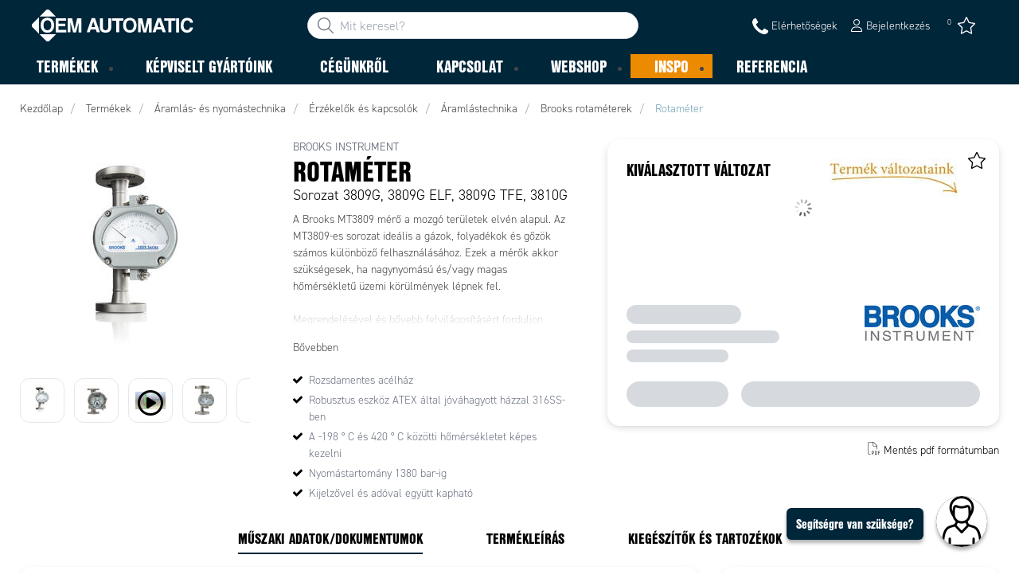

--- FILE ---
content_type: text/html; charset=utf-8
request_url: https://www.oemautomatic.hu/termekek/aramlas-es-nyomastechnika/manometerek/%C3%A1raml%C3%A1stechnika-_-C32887/brooks-rotam%C3%A9terek-_-C32896/rotam%C3%A9ter-_-P2028676
body_size: 37956
content:



<!DOCTYPE html>
<html lang="hu" data-theme="custom">
<head>
  <meta charset="utf-8" />
  <link rel="dns-prefetch" href="//use.typekit.net" />
  <link rel="dns-prefetch" href="//www.googletagmanager.com" />
  <link rel="dns-prefetch" href="//www.google-analytics.com" />
  <title>Rotam&#233;ter Sorozat 3809G, 3809G ELF, 3809G TFE, 3810G MT3810 - OEM Automatic Kft – Cs&#250;csminős&#233;g az automatiz&#225;l&#225;sban – Ig&#233;nyre szabva, egy helyen, ak&#225;r rakt&#225;rr&#243;l</title>
  
<meta name="description" content="" />
          <link rel="canonical" href="https://www.oemautomatic.hu/termekek/aramlas-es-nyomastechnika/manometerek/%C3%A1raml%C3%A1stechnika-_-C32887/brooks-rotam%C3%A9terek-_-C32896/rotam%C3%A9ter-_-P2028676" />

  <meta content="width=device-width, initial-scale=1.0" name="viewport" />
  <meta name="format-detection" content="telephone=no" />
  <meta name="theme-color" content="#fff" />
  <link rel="stylesheet" href="https://use.typekit.net/ubk4moe.css">
  <link rel='stylesheet' type='text/css' href='/ui/tw-oemautomatic-f40766826c.min.css'>
  <link rel='stylesheet' type='text/css' href='/ui/oemautomatic-a6cc80486b.min.css'>

  

  


      <link rel="icon" type="image/png" href="/-/media/oem_automatic_cz/loga/grafiskt-element-cmyk.png?h=196&amp;w=196&amp;hash=CA99F5220CA7B2C9E6470DC9DCECA231" sizes="196x196" />
    <link rel="icon" type="image/png" href="/-/media/oem_automatic_cz/loga/grafiskt-element-cmyk.png?h=128&amp;w=128&amp;hash=AD28C33366987DC0A65A8CE3326D2F7D" sizes="128x128" />
    <link rel="icon" type="image/png" href="/-/media/oem_automatic_cz/loga/grafiskt-element-cmyk.png?h=96&amp;w=96&amp;hash=EC6F54012C831DD0352541386DF5420A" sizes="96x96" />
    <link rel="icon" type="image/png" href="/-/media/oem_automatic_cz/loga/grafiskt-element-cmyk.png?h=32&amp;w=32&amp;hash=EE45C2CA7496CE70F78EC64783129B2C" sizes="32x32" />
    <link rel="icon" type="image/png" href="/-/media/oem_automatic_cz/loga/grafiskt-element-cmyk.png?h=16&amp;w=16&amp;hash=8DAAEA472BEF3270C2ECD01F3CB9E6FD" sizes="16x16" />
    <link rel="icon" type="image/x-icon" href="/favicon.ico?v=0b44d8c2-7670-4121-a3e1-0e90f96c09d5" />

  
  <script type="149eafc8b9a497996a169e75-text/javascript">
window.dataLayer = window.dataLayer || [];
function gtag() { dataLayer.push(arguments); }
gtag('consent', 'default', {
'ad_storage': 'denied',
'ad_user_data': 'denied',
'ad_personalization': 'denied',
'analytics_storage': 'denied',
'security_storage': 'granted'
});
dataLayer.push({
'event': 'default_consent'
});
</script>
<!-- Google Tag Manager -->
<script type="149eafc8b9a497996a169e75-text/javascript">(function(w,d,s,l,i){w[l]=w[l]||[];w[l].push({'gtm.start':
new Date().getTime(),event:'gtm.js'});var f=d.getElementsByTagName(s)[0],
j=d.createElement(s),dl=l!='dataLayer'?'&l='+l:'';j.async=true;j.src=
'https://www.googletagmanager.com/gtm.js?id='+i+dl;f.parentNode.insertBefore(j,f);
})(window,document,'script','dataLayer','GTM-TVT7XKC');</script>
<!-- End Google Tag Manager -->







  
  


  
        <meta property="og:title" content="Rotam&#233;ter" />
        <meta property="og:image" content="https://www.oemautomatic.hu/ui/product-resources/oem/mt3809-tif-_-806466.jpg?mh=630&amp;mw=1200&amp;att=False&amp;hash=E81C5156236A68106174EB8ED5B5F68A" />
        <meta property="og:url" content="https://www.oemautomatic.hu/termekek/aramlas-es-nyomastechnika/manometerek/%C3%A1raml%C3%A1stechnika-_-C32887/brooks-rotam%C3%A9terek-_-C32896/rotam%C3%A9ter-_-P2028676" />
<meta property="og:type" content="website" />
</head>
<body class="tw-overflow-x-hidden oemautomatic-headerFontInactive oemautomatic-regularFontInactive oemautomatic-regularAltFontInactive " data-ctxitem="{F12471BD-3127-40CA-B8FB-8F068A7395D8}" data-ctxlanguage="hu-HU">
  
            <!-- Google Tag Manager (noscript) -->
            <noscript>
                <iframe src="https://www.googletagmanager.com/ns.html?id=GTM-TVT7XKC" height="0" width="0" style="display:none;visibility:hidden"></iframe>
            </noscript>
            <!-- End Google Tag Manager (noscript) -->            


  




<div class="topComponent tw-relative tw-translate-y-0 tw-transition-transform tw-duration-300 tw-z-50">
    

<nav class="tw-w-screen">
  <div class="tw-bg-navbar tw-relative tw-z-40 lg:tw-px-4 topNavigationComponent-topContainer">
    <div class="tw-max-w-[1600px] tw-mx-auto tw-flex tw-flex-wrap lg:tw-pb-2 tw-justify-between tw-pt-2 lg:tw-pt-3">
      <div class="tw-flex tw-justify-start tw-items-center lg:tw-1/3 lg:tw-pl-6 tw-pl-3">
        <a href="/" class="topNavigationComponent-logoContainer tw-max-w-[200px]">
          <img src="/-/media/oem-automatic-global/oemautomatic_logo_white_svg.svg?h=33&amp;iar=0&amp;w=170&amp;hash=6FD7F64CDB1FDA105628811827709901" class="topNavigationComponent-logo tw-h-7 lg:tw-h-10 tw-w-auto" alt="" width="170" height="33" />
        </a>
      </div>
      <div class="topNavigationComponent-middleContainer tw-flex tw-items-center !tw-bg-navbar-secondary lg:!tw-bg-navbar lg:tw-order-none lg:tw-w-1/3 tw-order-last tw-w-full">
        <label class="topNavigationComponent-toggleMobileMenuBtn tw-btn tw-btn-ghost tw-mb-0 tw-pl-3 tw-pr-5 tw-swap tw-swap-rotate lg:tw-hidden hover:!tw-bg-inherit">
          <input class="tw-hidden" type="checkbox" />
          <svg class="tw-swap-off tw-h-5 tw-w-5 tw-fill-mobilenav-text-color tw-ml-1.5" viewBox="0 0 25 20.14"><path d="M1.3,0H23.7A1.3,1.3,0,0,1,25,1.3h0a1.3,1.3,0,0,1-1.3,1.3H1.3A1.3,1.3,0,0,1,0,1.3H0A1.3,1.3,0,0,1,1.3,0Z" /><path d="M1.3,8.77H16.7a1.3,1.3,0,0,1,1.3,1.3h0a1.3,1.3,0,0,1-1.3,1.3H1.3A1.3,1.3,0,0,1,0,10.07H0A1.3,1.3,0,0,1,1.3,8.77Z" /><path d="M1.3,17.54h9.9a1.3,1.3,0,0,1,1.3,1.3h0a1.3,1.3,0,0,1-1.3,1.3H1.3A1.3,1.3,0,0,1,0,18.84H0A1.3,1.3,0,0,1,1.3,17.54Z" /></svg>
          <svg class="tw-swap-on tw-fill-mobilenav-text-color tw-h-8 tw-w-8" viewBox="0 0 512 512"><polygon points="400 145.49 366.51 112 256 222.51 145.49 112 112 145.49 222.51 256 112 366.51 145.49 400 256 289.49 366.51 400 400 366.51 289.49 256 400 145.49" /></svg>
        </label>
        


  <div class="topNavigationComponent-searchContainer tw-relative tw-flex tw-h-[34px] tw-rounded-3xl tw-border tw-border-gray-300 tw-bg-white tw-w-full tw-mr-[30px] lg:tw-mr-0">
    <div class="topNavigationComponent-searchIconContainer tw-border-none tw-ml-3 tw-absolute tw-z-10">
      <button class="searchInputShortcutComponent-searchBtn tw-h-[32px] tw-border tw-border-solid tw-rounded-3xl tw-mr-2 tw-py-0 tw-border-0" type="submit">
        <svg class="tw-w-5 tw-fill-gray-500" viewBox="0 0 512 512"><path d="M384 208A176 176 0 1 0 32 208a176 176 0 1 0 352 0zM343.3 366C307 397.2 259.7 416 208 416C93.1 416 0 322.9 0 208S93.1 0 208 0S416 93.1 416 208c0 51.7-18.8 99-50 135.3L507.3 484.7c6.2 6.2 6.2 16.4 0 22.6s-16.4 6.2-22.6 0L343.3 366z" /></svg>
      </button>
    </div>
    <form class="topNavigationComponent-search-form tw-w-full" method="get" action="/search" onsubmit="if (!window.__cfRLUnblockHandlers) return false; SearchHistory.addToPreviousSearchFrom()" autocomplete="off" data-cf-modified-149eafc8b9a497996a169e75-="">
      <div class="topNavigationComponent-input-group tw-flex tw-flex-1">
        <input type="text"
               id="q"
               name="q"
               class="searchInputShortcutComponent-searchField tw-border-none tw-h-[32px] tw-outline-0 tw-text-base tw-pl-10 tw-pr-3 tw-py-1.5 tw-pointer-events-auto tw-bg-white tw-w-full tw-rounded-3xl tw-outline-none"
               placeholder="Mit keresel?"
               data-searchtypes="{EAFE6567-AC89-4C41-8B79-A5256190D975}|{3AD9C7B8-2209-4448-AA6A-92519042729E}|{44AB8799-9980-48CB-A938-94B8007106C6}|{04C87122-E74C-42AD-9AA1-B94269D5082E}|{D3170DCB-7E07-4AD0-96D0-808971400244}"
               data-product-stock="Jelenleg el&#233;rhető rakt&#225;rr&#243;l"
               data-item-stock="{0} el&#233;rhető rakt&#225;rr&#243;l"
               data-product-no-stock="Jelenleg nem el&#233;rhető rakt&#225;rr&#243;l"
               data-item-no-stock="Jelenleg nem el&#233;rhető rakt&#225;rr&#243;l"
               data-batch-text="T&#233;tel"
               data-custom-width-text=""
               data-logged-in="False"
               data-guest="False"
               data-show-item-instock-color="False"
               >
      </div>
      <div id="prevSearches" class="searchInputShortcutComponent-prevSearches" data-search-history="Latest searches">
      </div>
        <input type="hidden"
               data-id="{EAFE6567-AC89-4C41-8B79-A5256190D975}"
               data-label="V&#225;ltozat"
               data-nohits="3"
               data-link-text="Mutasd az &#246;sszeset"
               data-nohits-text="Nincs tal&#225;lat"
               data-link-url="/search"
               data-show-images="1"
               data-hits-text="{0} az {1}" />
        <input type="hidden"
               data-id="{3AD9C7B8-2209-4448-AA6A-92519042729E}"
               data-label="Term&#233;kek"
               data-nohits="5"
               data-link-text="Mutasd az &#246;sszeset"
               data-nohits-text="Nincs tal&#225;lat"
               data-link-url="/search"
               data-show-images="1"
               data-hits-text="{0} az {1}" />
        <input type="hidden"
               data-id="{44AB8799-9980-48CB-A938-94B8007106C6}"
               data-label="Kateg&#243;ria"
               data-nohits="5"
               data-link-text="Mutasd az &#246;sszeset"
               data-nohits-text="Nem tal&#225;lhat&#243; kateg&#243;ri&#225;k"
               data-link-url="/search"
               data-show-images=""
               data-hits-text="{0} az {1}" />
        <input type="hidden"
               data-id="{04C87122-E74C-42AD-9AA1-B94269D5082E}"
               data-label="M&#225;rka"
               data-nohits="5"
               data-link-text="Mutasd az &#246;sszeset"
               data-nohits-text="Nem tal&#225;ltam m&#225;rket"
               data-link-url="/search"
               data-show-images=""
               data-hits-text="{0} az {1}" />
        <input type="hidden"
               data-id="{D3170DCB-7E07-4AD0-96D0-808971400244}"
               data-label="Tartalmi oldalak"
               data-nohits="10"
               data-link-text="Mutasd az &#246;sszeset"
               data-nohits-text="Nem tal&#225;lhat&#243; tartalomoldalak"
               data-link-url="/search"
               data-show-images=""
               data-hits-text="{0} az {1}" />
    </form>
  </div>
  <div class="topNavigationComponent-overlay tw-block tw-opacity-50 tw-w-full tw-bg-gray-600 tw-right-0 tw-absolute tw-z-50 tw-hidden"></div>

      </div>
      <div class="tw-flex tw-justify-end tw-items-center tw-pr-2 tw-mr-3.5">
        <ul class="tw-hidden lg:tw-flex tw-list-none tw-pl-0 tw-mb-0 tw-pr-4 tw-py-2 tw-space-x-4 tw-items-center">
                    <li role="presentation" class="serviceMenuComponent-li tw-ml-0">
            <a href="/kapcsolat/elerhetosegek" class="serviceMenuComponent-toolbarLink hover:tw-text-service-menu-text-color focus:!tw-text-service-menu-text-color !tw-text-service-menu-text-color hover:!tw-underline active:!tw-underline focus:!tw-underline">
<img src="/-/media/images/new-svg-icons/phone_icon.svg?iar=0&amp;hash=B1EF0E821F8253DA878E4FB4D4D53AC8" class="serviceMenuComponent-toolbarIconSimple tw-w-[20px] tw-h-[20px] tw-inline tw-align-[-6px]" alt="" />              <span class="serviceMenuComponent-title tw-text-service-menu-text-color">Elérhetőségek</span>
            </a>
          </li>



  <li role="presentation" class="loginShortcutComponent-toolbarListItem tw-flex tw-items-center">
    <a href="/webshop/bejelentkezes?return_url=https%3a%2f%2fwww.oemautomatic.hu%2ftermekek%2faramlas-es-nyomastechnika%2fmanometerek%2f%25c3%25a1raml%25c3%25a1stechnika-_-C32887%2fbrooks-rotam%25c3%25a9terek-_-C32896%2frotam%25c3%25a9ter-_-P2028676" class="loginShortcutComponent-toolbarLink tw-flex !tw-text-service-menu-text-color !tw-no-underline tw-items-center">
      <svg class="tw-fill-service-menu-icon tw-h-4 tw-w-4 tw-mr-1" viewBox="0 0 448 512"><path d="M224 256c70.7 0 128-57.31 128-128S294.7 0 224 0 96 57.31 96 128s57.3 128 128 128zm0-224c52.94 0 96 43.06 96 96 0 52.93-43.06 96-96 96s-96-43.1-96-96c0-52.94 43.1-96 96-96zm50.7 272H173.3C77.61 304 0 381.6 0 477.3c0 19.14 15.52 34.67 34.66 34.67h378.7C432.5 512 448 496.5 448 477.3c0-95.7-77.6-173.3-173.3-173.3zm138.6 176H34.66c-1.46 0-2.66-1.2-2.66-2.7C32 399.4 95.4 336 173.3 336h101.3c78 0 141.4 63.4 141.4 141.3 0 1.5-1.2 2.7-2.7 2.7z" /></svg>
      <span class="!tw-text-service-menu-text-color">Bejelentkez&#233;s</span>
    </a>
  </li>

  <li role="presentation" class="favouritesShortcutComponent-toolbarListItem">
    <a href="/favourites-list" class="tw-indicator tw-tooltip tw-tooltip-bottom tw-inline tw-flex" data-tip="Kedvencek">
      <span class="favouritesShortcutComponent-toolbarBadge tw-indicator-item tw-badge tw-bg-secondary tw-border-0 tw-text-[10px] tw-text-white tw-whitespace-nowrap tw-w-4 tw-h-4 !tw-no-underline !tw-border-0 tw-left-1.5">0</span>
      <svg viewBox="0 0 576 512" class="favouritesShortcutComponent-toolbarIcon tw-fill-service-menu-icon tw-h-6 tw-w-6">
        <path d="M226.5 168.8L287.9 42.3l61.4 126.5c4.6 9.5 13.6 16.1 24.1 17.7l137.4 20.3-99.8 98.8c-7.4 7.3-10.8 17.8-9 28.1l23.5 139.5L303 407.7c-9.4-5-20.7-5-30.2 0L150.2 473.2l23.5-139.5c1.7-10.3-1.6-20.7-9-28.1L65 206.8l137.4-20.3c10.5-1.5 19.5-8.2 24.1-17.7zM424.9 509.1c8.1 4.3 17.9 3.7 25.3-1.7s11.2-14.5 9.7-23.5L433.6 328.4 544.8 218.2c6.5-6.4 8.7-15.9 5.9-24.5s-10.3-14.9-19.3-16.3L378.1 154.8 309.5 13.5C305.5 5.2 297.1 0 287.9 0s-17.6 5.2-21.6 13.5L197.7 154.8 44.5 177.5c-9 1.3-16.5 7.6-19.3 16.3s-.5 18.1 5.9 24.5L142.2 328.4 116 483.9c-1.5 9 2.2 18.1 9.7 23.5s17.3 6 25.3 1.7l137-73.2 137 73.2z" />
      </svg>
    </a>
  </li>




        </ul>
        <ul class="tw-flex tw-list-none tw-mb-0 tw-pl-0 lg:tw-hidden tw-pr-4 tw-py-2 tw-space-x-4 tw-items-center">
                  <li>
          <a href="/kapcsolat/elerhetosegek">
<img src="/-/media/images/new-svg-icons/phone_icon.svg?iar=0&amp;hash=B1EF0E821F8253DA878E4FB4D4D53AC8" class="tw-fill-service-menu-icon tw-h-5 tw-w-5" alt="" />          </a>
        </li>



  <li class="loginShortcutMobileComponent">
      <a href="/webshop/bejelentkezes?return_url=https%3a%2f%2fwww.oemautomatic.hu%2ftermekek%2faramlas-es-nyomastechnika%2fmanometerek%2f%25c3%25a1raml%25c3%25a1stechnika-_-C32887%2fbrooks-rotam%25c3%25a9terek-_-C32896%2frotam%25c3%25a9ter-_-P2028676">
        <svg class="tw-fill-service-menu-icon tw-h-5 tw-w-5" viewBox="0 0 448 512"><path d="M224 256c70.7 0 128-57.31 128-128S294.7 0 224 0 96 57.31 96 128s57.3 128 128 128zm0-224c52.94 0 96 43.06 96 96 0 52.93-43.06 96-96 96s-96-43.1-96-96c0-52.94 43.1-96 96-96zm50.7 272H173.3C77.61 304 0 381.6 0 477.3c0 19.14 15.52 34.67 34.66 34.67h378.7C432.5 512 448 496.5 448 477.3c0-95.7-77.6-173.3-173.3-173.3zm138.6 176H34.66c-1.46 0-2.66-1.2-2.66-2.7C32 399.4 95.4 336 173.3 336h101.3c78 0 141.4 63.4 141.4 141.3 0 1.5-1.2 2.7-2.7 2.7z" /></svg>
      </a>
    </li>

    <li class="favouritesShortcutMobileComponent">
        <a href="/favourites-list" class="tw-indicator tw-inline">
            <span class="favouritesShortcutMobileComponent-toolbarBadge tw-indicator-item tw-badge tw-bg-secondary tw-border-0 tw-text-[10px] tw-text-white tw-whitespace-nowrap tw-w-4 tw-h-4 !tw-no-underline !tw-border-0 tw-left-1">0</span>
            <svg viewBox="0 0 576 512" class="favouritesShortcutMobileComponent-toolbarIcon tw-fill-service-menu-icon tw-h-5 tw-w-5"><path d="m287.9 435.9-137.8 73.2c-7.2 4.3-17 3.6-24.5-1.7-7.4-5.3-11.1-14.5-10.5-23.5l27.1-155.5L31.11 218.2c-6.46-6.3-8.75-15.8-5.91-24.5 2.83-8.6 10.3-14.9 19.29-16.2l153.21-22.7 68.6-141.28C270.4 5.249 278.7 0 287.9 0c9.2 0 17.6 5.25 21.6 13.52l68.6 141.28 153.3 22.7c9 1.3 16.4 7.6 19.3 16.2 2.8 8.7.5 18.2-5.9 24.5L433.6 328.4l26.3 155.5c1.5 9-2.2 18.2-9.7 23.5-7.4 5.3-18.1 6-25.3 1.7l-137-73.2zm-61.4-267.1c-4.6 9.5-13.6 16.1-24.1 17.7L64.99 206.8l99.81 98.8c7.3 7.3 10.7 17.8 9 28.1l-23.6 139.5 122.6-65.5c9.5-5.1 20.8-5.1 30.2 0l122.6 65.5-23.5-139.5c-1.8-10.3 1.6-20.8 9-28.1l99.8-98.8-137.5-20.3c-11.3-1.6-20.3-8.2-24.1-17.7L287.9 42.32 226.5 168.8z" /></svg>
        </a>
    </li>


        </ul>
      </div>
    </div>
  </div>
  <div class="topNavigationComponent-menuContainer tw-relative tw-hidden lg:tw-block lg:tw-px-4 tw-bg-navbar-secondary "
       style="">
    <div class="tw-max-w-[1600px] tw-mx-auto tw-static">
      <ul class="tw-block lg:tw-flex tw-menu tw-menu-horizontal tw-mb-0 tw-px-0 tw-static tw-h-screen tw-w-full lg:tw-w-auto lg:tw-h-auto">
            <li class="tw-dropdown lg:tw-block tw-pointer-events-auto tw-static lg:tw-text-dropdown-text-color max-lg:tw-flex max-lg:tw-flex-row">
      <a tabindex="0" href="/termekek" class="tw-underline-offset-[10px] megaMenuItemComponent-linkText megaMenuItemComponent-mobileExpand tw-dropdown-toggle-btn !tw-leading-[30px] tw-pl-[30px] tw-pr-[30px] tw-pl-0 !tw-text-mobilenav-text-color u-fontHeaderNormal tw-mb-0 megaMenuItemComponent-overlay">
  <span>Term&#233;kek</span>
</a>
      <button type="button" class="tw-block lg:tw-hidden megaMenuItemComponent-mobileExpand tw-flex-grow tw-pr-[30px] level1 !tw-bg-navbar-secondary">
        <svg version="1.1" x="0px" y="0px" class="tw-float-right tw-fill-mobilenav-text-color"
             width="20px" height="20px" viewBox="0 0 20 20" style="enable-background:new 0 0 20 20;">
          <path class="st0" d="M15.8,10c0,0.2-0.1,0.3-0.2,0.4l-9.3,9.3C6.2,19.9,6,20,5.8,20c-0.2,0-0.3-0.1-0.4-0.2l-1-1
	          c-0.1-0.1-0.2-0.3-0.2-0.4s0.1-0.3,0.2-0.4l7.9-7.9L4.4,2.1C4.3,2,4.2,1.8,4.2,1.7s0.1-0.3,0.2-0.4l1-1C5.5,0.1,5.7,0,5.9,0
	          C6,0,6.2,0.1,6.3,0.2l9.3,9.3C15.8,9.7,15.8,9.8,15.8,10z" />
        </svg>
      </button>
      <ul tabindex="0" class="lg:tw-dropdown-content megaMenuItemComponent-dropdownMenu megaMenuItemComponent-dropdownMenuHolder productMegaMenuListingComponent-ul !tw-bg-navbar-secondary lg:tw-z-50 lg:tw-ml-0 lg:tw-bg-dropdown tw-w-screen lg:tw-p-0 lg:tw-mt-2 lg:tw-left-0 lg:tw-flex">
        <li class="lg:tw-w-full productMegaMenuListingComponent-productAreaHolder tw-bg-navbar-secondary lg:tw-bg-dropdown tw-px-4" style="">
          <div class="lg:tw-w-full hover:!tw-text-inherit focus:tw-text-inherit tw-p-0 lg:tw-mx-auto tw-bg-opacity-0 max-lg:tw-flex tw-auto-cols-auto lg:tw-max-w-[1600px] active:!tw-bg-inherit hover:!tw-bg-inherit tw-cursor-default">
            <div class="tw-w-full tw-flex tw-justify-between">
              <ul class="lg:tw-my-[50px]  tw-w-full tw-px-[30px] lg:tw-px-0 lg:tw-ml-0 !tw-bg-inherit lg:tw-w-1/3 2xl:tw-w-1/5 lg:tw-mr-28  productMegaMenuListingComponent-productAreaContainer">
<li class="lg:tw-hidden">
  <label class="megaMenuItemComponent-backButton tw-font-normal tw-pl-0 tw-text-lg active:!tw-bg-inherit !tw-text-mobilenav-text-color hover:!tw-bg-inherit">
    <svg class="tw-float-left tw-w-4 tw-h-auto tw-fill-mobilenav-text-color" viewBox="0 0 1792 1792">
      <path d="M1203 544q0 13-10 23l-393 393 393 393q10 10 10 23t-10 23l-50 50q-10 10-23 10t-23-10l-466-466q-10-10-10-23t10-23l466-466q10-10 23-10t23 10l50 50q10 10 10 23z" />
    </svg>
    Vissza
  </label>
</li>
                                                  <li role="presentation" class="tw-py-3 lg:tw-py-0 max-lg:tw-flex max-lg:tw-flex-row
                      hover:has-[.hover]:!tw-bg-[var(--hoverBG)] [&_*]:has-[.hover]:hover:!tw-text-[var(--hoverText)]
                      has-[a.productAreaListItemActive]:!tw-bg-[var(--focusBG)]
                      [&_*]:has-[a.productAreaListItemActive.hover]:!tw-text-[var(--hoverText)]
                      [&_a_img]:has-[a.productAreaListItemActive]:tw-invert-[var(--invert)]
                      [&_a_img]:has-[.hover]:hover:tw-invert-[var(--invert)]"
                      style="--hoverText:lg:!tw-text-product-category-text-color;
                             --invert:0;">

                    <a href="/termekek/aramlas-es-nyomastechnika"
                       class="lg:tw-underline productMegaMenuListingComponent-productAreaListItemActive tw-productAreaListItemActive lg:tw-whitespace-normal megaMenuItemComponent-expandMobileSmallWindow productMegaMenuListingComponent-productAreaLink tw-flex tw-block tw-py-[7px] !tw-text-product-category-text-color tw-uppercase tw-whitespace-nowrap tw-bg-opacity-0  hover:!tw-text-product-category-text-color max-lg:!tw-no-underline "
                       data-id="{CA161517-154F-4E5A-8537-8D0FD302CDEA}" data-short-id="CA161517154F4E5A85378D0FD302CDEA"
                       >
                      <span class="tw-inline-block tw-text-xl lg:tw-text-lg tw-uppercase max-lg:tw-text-mobilenav-text-color lg:!tw-text-product-category-text-color u-fontHeaderBold xl:tw-text-xl" style="border-color: #ffffff">
                        Áramlás- és nyomástechnika
                      </span>
                    </a>
                    <button type="button" class="tw-block lg:tw-hidden u-btnUnstyled megaMenuItemComponent-expandMobileSmallWindow level2 u-toggleAll tw-float-right tw-w-auto tw-flex-grow hover:!tw-bg-inherit productMegaMenuListingComponent-productAreaLink"
                            data-short-id="CA161517154F4E5A85378D0FD302CDEA">
                      <img src="/ui/common/img/fontawesome/white/angle-right.svg" class="tw-float-right" alt="angle right icon" loading="lazy" />
                    </button>
                  </li>
                  <li role="presentation" class="tw-py-3 lg:tw-py-0 max-lg:tw-flex max-lg:tw-flex-row
                      hover:has-[.hover]:!tw-bg-[var(--hoverBG)] [&_*]:has-[.hover]:hover:!tw-text-[var(--hoverText)]
                      has-[a.productAreaListItemActive]:!tw-bg-[var(--focusBG)]
                      [&_*]:has-[a.productAreaListItemActive.hover]:!tw-text-[var(--hoverText)]
                      [&_a_img]:has-[a.productAreaListItemActive]:tw-invert-[var(--invert)]
                      [&_a_img]:has-[.hover]:hover:tw-invert-[var(--invert)]"
                      style="--hoverText:lg:!tw-text-product-category-text-color;
                             --invert:0;">

                    <a href="/termekek/ipari-hajtastechnika"
                       class=" lg:tw-whitespace-normal megaMenuItemComponent-expandMobileSmallWindow productMegaMenuListingComponent-productAreaLink tw-flex tw-block tw-py-[7px] !tw-text-product-category-text-color tw-uppercase tw-whitespace-nowrap tw-bg-opacity-0  hover:!tw-text-product-category-text-color max-lg:!tw-no-underline "
                       data-id="{0D257FB8-B13A-49EB-80CA-C0C65755C10C}" data-short-id="0D257FB8B13A49EB80CAC0C65755C10C"
                       >
                      <span class="tw-inline-block tw-text-xl lg:tw-text-lg tw-uppercase max-lg:tw-text-mobilenav-text-color lg:!tw-text-product-category-text-color u-fontHeaderBold xl:tw-text-xl" style="border-color: ">
                        Ipari hajtástechnika
                      </span>
                    </a>
                    <button type="button" class="tw-block lg:tw-hidden u-btnUnstyled megaMenuItemComponent-expandMobileSmallWindow level2 u-toggleAll tw-float-right tw-w-auto tw-flex-grow hover:!tw-bg-inherit productMegaMenuListingComponent-productAreaLink"
                            data-short-id="0D257FB8B13A49EB80CAC0C65755C10C">
                      <img src="/ui/common/img/fontawesome/white/angle-right.svg" class="tw-float-right" alt="angle right icon" loading="lazy" />
                    </button>
                  </li>
                  <li role="presentation" class="tw-py-3 lg:tw-py-0 max-lg:tw-flex max-lg:tw-flex-row
                      hover:has-[.hover]:!tw-bg-[var(--hoverBG)] [&_*]:has-[.hover]:hover:!tw-text-[var(--hoverText)]
                      has-[a.productAreaListItemActive]:!tw-bg-[var(--focusBG)]
                      [&_*]:has-[a.productAreaListItemActive.hover]:!tw-text-[var(--hoverText)]
                      [&_a_img]:has-[a.productAreaListItemActive]:tw-invert-[var(--invert)]
                      [&_a_img]:has-[.hover]:hover:tw-invert-[var(--invert)]"
                      style="--hoverText:lg:!tw-text-product-category-text-color;
                             --invert:0;">

                    <a href="/termekek/szenzor-es-biztonsag"
                       class=" lg:tw-whitespace-normal megaMenuItemComponent-expandMobileSmallWindow productMegaMenuListingComponent-productAreaLink tw-flex tw-block tw-py-[7px] !tw-text-product-category-text-color tw-uppercase tw-whitespace-nowrap tw-bg-opacity-0  hover:!tw-text-product-category-text-color max-lg:!tw-no-underline "
                       data-id="{6CD97F98-21D1-4825-BE78-4B60A88D530A}" data-short-id="6CD97F9821D14825BE784B60A88D530A"
                       >
                      <span class="tw-inline-block tw-text-xl lg:tw-text-lg tw-uppercase max-lg:tw-text-mobilenav-text-color lg:!tw-text-product-category-text-color u-fontHeaderBold xl:tw-text-xl" style="border-color: ">
                        Szenzor és Biztonság
                      </span>
                    </a>
                    <button type="button" class="tw-block lg:tw-hidden u-btnUnstyled megaMenuItemComponent-expandMobileSmallWindow level2 u-toggleAll tw-float-right tw-w-auto tw-flex-grow hover:!tw-bg-inherit productMegaMenuListingComponent-productAreaLink"
                            data-short-id="6CD97F9821D14825BE784B60A88D530A">
                      <img src="/ui/common/img/fontawesome/white/angle-right.svg" class="tw-float-right" alt="angle right icon" loading="lazy" />
                    </button>
                  </li>
                  <li role="presentation" class="tw-py-3 lg:tw-py-0 max-lg:tw-flex max-lg:tw-flex-row
                      hover:has-[.hover]:!tw-bg-[var(--hoverBG)] [&_*]:has-[.hover]:hover:!tw-text-[var(--hoverText)]
                      has-[a.productAreaListItemActive]:!tw-bg-[var(--focusBG)]
                      [&_*]:has-[a.productAreaListItemActive.hover]:!tw-text-[var(--hoverText)]
                      [&_a_img]:has-[a.productAreaListItemActive]:tw-invert-[var(--invert)]
                      [&_a_img]:has-[.hover]:hover:tw-invert-[var(--invert)]"
                      style="--hoverText:lg:!tw-text-product-category-text-color;
                             --invert:0;">

                    <a href="/termekek/vasuti-alkatreszek"
                       class=" lg:tw-whitespace-normal megaMenuItemComponent-expandMobileSmallWindow productMegaMenuListingComponent-productAreaLink tw-flex tw-block tw-py-[7px] !tw-text-product-category-text-color tw-uppercase tw-whitespace-nowrap tw-bg-opacity-0  hover:!tw-text-product-category-text-color max-lg:!tw-no-underline "
                       data-id="{CAD6BA0D-C263-42D8-A0B9-958869249215}" data-short-id="CAD6BA0DC26342D8A0B9958869249215"
                       >
                      <span class="tw-inline-block tw-text-xl lg:tw-text-lg tw-uppercase max-lg:tw-text-mobilenav-text-color lg:!tw-text-product-category-text-color u-fontHeaderBold xl:tw-text-xl" style="border-color: ">
                        Vasúti alkatrészek
                      </span>
                    </a>
                    <button type="button" class="tw-block lg:tw-hidden u-btnUnstyled megaMenuItemComponent-expandMobileSmallWindow level2 u-toggleAll tw-float-right tw-w-auto tw-flex-grow hover:!tw-bg-inherit productMegaMenuListingComponent-productAreaLink"
                            data-short-id="CAD6BA0DC26342D8A0B9958869249215">
                      <img src="/ui/common/img/fontawesome/white/angle-right.svg" class="tw-float-right" alt="angle right icon" loading="lazy" />
                    </button>
                  </li>
                  <li role="presentation" class="tw-py-3 lg:tw-py-0 max-lg:tw-flex max-lg:tw-flex-row
                      hover:has-[.hover]:!tw-bg-[var(--hoverBG)] [&_*]:has-[.hover]:hover:!tw-text-[var(--hoverText)]
                      has-[a.productAreaListItemActive]:!tw-bg-[var(--focusBG)]
                      [&_*]:has-[a.productAreaListItemActive.hover]:!tw-text-[var(--hoverText)]
                      [&_a_img]:has-[a.productAreaListItemActive]:tw-invert-[var(--invert)]
                      [&_a_img]:has-[.hover]:hover:tw-invert-[var(--invert)]"
                      style="--hoverText:lg:!tw-text-product-category-text-color;
                             --invert:0;">

                    <a href="/termekek/vezerloszekreny-elemei"
                       class=" lg:tw-whitespace-normal megaMenuItemComponent-expandMobileSmallWindow productMegaMenuListingComponent-productAreaLink tw-flex tw-block tw-py-[7px] !tw-text-product-category-text-color tw-uppercase tw-whitespace-nowrap tw-bg-opacity-0  hover:!tw-text-product-category-text-color max-lg:!tw-no-underline "
                       data-id="{7D302B47-CE57-45BD-A520-5CF9C6166BBB}" data-short-id="7D302B47CE5745BDA5205CF9C6166BBB"
                       >
                      <span class="tw-inline-block tw-text-xl lg:tw-text-lg tw-uppercase max-lg:tw-text-mobilenav-text-color lg:!tw-text-product-category-text-color u-fontHeaderBold xl:tw-text-xl" style="border-color: ">
                        Vezérlőszekrény elemei
                      </span>
                    </a>
                    <button type="button" class="tw-block lg:tw-hidden u-btnUnstyled megaMenuItemComponent-expandMobileSmallWindow level2 u-toggleAll tw-float-right tw-w-auto tw-flex-grow hover:!tw-bg-inherit productMegaMenuListingComponent-productAreaLink"
                            data-short-id="7D302B47CE5745BDA5205CF9C6166BBB">
                      <img src="/ui/common/img/fontawesome/white/angle-right.svg" class="tw-float-right" alt="angle right icon" loading="lazy" />
                    </button>
                  </li>
              </ul>
              <div class="tw-mr-3.5 lg:tw-w-5/6 2xl:tw-w-4/5 megaMenuItemComponent-dropdownMenu lg:tw-pl-12 !tw-bg-navbar-secondary  lg:!tw-bg-dropdown productMegaMenuListingComponent-thin-border" style="background-color:  !important;">
                  <div class="lg:tw-mt-[50px] productMegaMenuListingComponent-tabpanel tw-flex tw-flex-col " id="CA161517154F4E5A85378D0FD302CDEA">
                      <div class="productMegaMenuListingComponent-animationFade max-lg:tw-hidden tw-float-left tw-px-4 tw-min-h-[100px] tw-whitespace-normal tw-text-dropdown-text-color">
                            <a href="/termekek/aramlas-es-nyomastechnika" class="h3 !tw-mt-0 tw-pt-[7px] productMegaMenuListingComponent-editorial tw-block
      !tw-text-dropdown-text-color" style="color:">
      Áramlás- és nyomástechnika
    </a>
<p style="color:white">Folyad&eacute;kok &eacute;s g&aacute;zok nyom&aacute;s&aacute;nak, &aacute;raml&aacute;s&aacute;nak &eacute;s szintj&eacute;nek szab&aacute;lyoz&aacute;s&aacute;ra &eacute;s m&eacute;r&eacute;s&eacute;re szolg&aacute;l&oacute; alkatr&eacute;szek.</p>
                      </div>
                    <div class="tw-pl-[30px] lg:tw-pl-0 tw-float-left tw-w-full tw-pr-[15px] max-lg:tw-pt-4 tw-mb-[50px]">
                      <label class="megaMenuItemComponent-backButton tw-flex tw-font-normal tw-pl-0 tw-text-lg tw-gap-3 tw-text-white tw-pointer-events-auto tw-cursor-pointer tw-pb-4 lg:tw-hidden">
                        <img src="/ui/common/img/fontawesome/white/angle-left.svg" class="tw-float-left tw-w-4 tw-h-auto" alt="angle left icon" loading="lazy" /> Termékek
                      </label>
                          <div class="lg:tw-hidden tw-mb-3">
                            <a href="/termekek/aramlas-es-nyomastechnika" class="tw-text-white tw-text-xl tw-font-bold hover:tw-text-white">
                              &#214;sszes mutat&#225;sa &#193;raml&#225;s- &#233;s nyom&#225;stechnika
                            </a>
                          </div>
                          <ul class="max-lg:tw-text-xl lg:tw-grid lg:tw-grid-cols-3 2xl:tw-grid-cols-5 tw-pl-0 lg:tw-ml-0 lg:tw-pl-4 tw-gap-x-2">
        <li class="tw-break-inside-avoid-column tw-break-inside-avoid-page tw-break-inside-avoid productMegaMenuListingComponent-animationFade productMegaMenuListingComponent-category">
          <a href="/termekek/aramlas-es-nyomastechnika/manometerek" class="max-lg:tw-text-mobilenav-text-color hover:max-lg:!tw-text-mobilenav-text-color active:max-lg:!tw-text-mobilenav-text-color tw-font-normal tw-whitespace-normal lg:tw-py-2 tw-py-3 tw-px-0 tw-hyphens-auto tw-inline-block tw-text-dropdown-text-color hover:tw-text-dropdown-text-color focus:!tw-text-dropdown-text-color active:!tw-text-dropdown-text-color tw-menu-title tw-p-4 hover:!tw-bg-inherit active:!tw-bg-inherit">
            &#201;rz&#233;kelők &#233;s kapcsol&#243;k
          </a>
        </li>
        <li class="tw-break-inside-avoid-column tw-break-inside-avoid-page tw-break-inside-avoid productMegaMenuListingComponent-animationFade productMegaMenuListingComponent-category">
          <a href="/termekek/aramlas-es-nyomastechnika/fairchild-nyomasszabalyozas" class="max-lg:tw-text-mobilenav-text-color hover:max-lg:!tw-text-mobilenav-text-color active:max-lg:!tw-text-mobilenav-text-color tw-font-normal tw-whitespace-normal lg:tw-py-2 tw-py-3 tw-px-0 tw-hyphens-auto tw-inline-block tw-text-dropdown-text-color hover:tw-text-dropdown-text-color focus:!tw-text-dropdown-text-color active:!tw-text-dropdown-text-color tw-menu-title tw-p-4 hover:!tw-bg-inherit active:!tw-bg-inherit">
            Fairchild Nyomasszabalyozas
          </a>
        </li>
        <li class="tw-break-inside-avoid-column tw-break-inside-avoid-page tw-break-inside-avoid productMegaMenuListingComponent-animationFade productMegaMenuListingComponent-category">
          <a href="/termekek/aramlas-es-nyomastechnika/ipari-csatlakozok" class="max-lg:tw-text-mobilenav-text-color hover:max-lg:!tw-text-mobilenav-text-color active:max-lg:!tw-text-mobilenav-text-color tw-font-normal tw-whitespace-normal lg:tw-py-2 tw-py-3 tw-px-0 tw-hyphens-auto tw-inline-block tw-text-dropdown-text-color hover:tw-text-dropdown-text-color focus:!tw-text-dropdown-text-color active:!tw-text-dropdown-text-color tw-menu-title tw-p-4 hover:!tw-bg-inherit active:!tw-bg-inherit">
            Ipari csatlakoz&#243;k
          </a>
        </li>
        <li class="tw-break-inside-avoid-column tw-break-inside-avoid-page tw-break-inside-avoid productMegaMenuListingComponent-animationFade productMegaMenuListingComponent-category">
          <a href="/termekek/aramlas-es-nyomastechnika/kezi-es-labkapcsolok" class="max-lg:tw-text-mobilenav-text-color hover:max-lg:!tw-text-mobilenav-text-color active:max-lg:!tw-text-mobilenav-text-color tw-font-normal tw-whitespace-normal lg:tw-py-2 tw-py-3 tw-px-0 tw-hyphens-auto tw-inline-block tw-text-dropdown-text-color hover:tw-text-dropdown-text-color focus:!tw-text-dropdown-text-color active:!tw-text-dropdown-text-color tw-menu-title tw-p-4 hover:!tw-bg-inherit active:!tw-bg-inherit">
            K&#233;zi- &#233;s l&#225;bkapcsol&#243;k
          </a>
        </li>
        <li class="tw-break-inside-avoid-column tw-break-inside-avoid-page tw-break-inside-avoid productMegaMenuListingComponent-animationFade productMegaMenuListingComponent-category">
          <a href="/termekek/aramlas-es-nyomastechnika/gyogyszeripar" class="max-lg:tw-text-mobilenav-text-color hover:max-lg:!tw-text-mobilenav-text-color active:max-lg:!tw-text-mobilenav-text-color tw-font-normal tw-whitespace-normal lg:tw-py-2 tw-py-3 tw-px-0 tw-hyphens-auto tw-inline-block tw-text-dropdown-text-color hover:tw-text-dropdown-text-color focus:!tw-text-dropdown-text-color active:!tw-text-dropdown-text-color tw-menu-title tw-p-4 hover:!tw-bg-inherit active:!tw-bg-inherit">
            Gy&#243;gyszeripar
          </a>
        </li>
        <li class="tw-break-inside-avoid-column tw-break-inside-avoid-page tw-break-inside-avoid productMegaMenuListingComponent-animationFade productMegaMenuListingComponent-category">
          <a href="/termekek/aramlas-es-nyomastechnika/pneumatika-termekek" class="max-lg:tw-text-mobilenav-text-color hover:max-lg:!tw-text-mobilenav-text-color active:max-lg:!tw-text-mobilenav-text-color tw-font-normal tw-whitespace-normal lg:tw-py-2 tw-py-3 tw-px-0 tw-hyphens-auto tw-inline-block tw-text-dropdown-text-color hover:tw-text-dropdown-text-color focus:!tw-text-dropdown-text-color active:!tw-text-dropdown-text-color tw-menu-title tw-p-4 hover:!tw-bg-inherit active:!tw-bg-inherit">
            Pneumatika term&#233;kek
          </a>
        </li>
        <li class="tw-break-inside-avoid-column tw-break-inside-avoid-page tw-break-inside-avoid productMegaMenuListingComponent-animationFade productMegaMenuListingComponent-category">
          <a href="/termekek/aramlas-es-nyomastechnika/elelmiszeripar" class="max-lg:tw-text-mobilenav-text-color hover:max-lg:!tw-text-mobilenav-text-color active:max-lg:!tw-text-mobilenav-text-color tw-font-normal tw-whitespace-normal lg:tw-py-2 tw-py-3 tw-px-0 tw-hyphens-auto tw-inline-block tw-text-dropdown-text-color hover:tw-text-dropdown-text-color focus:!tw-text-dropdown-text-color active:!tw-text-dropdown-text-color tw-menu-title tw-p-4 hover:!tw-bg-inherit active:!tw-bg-inherit">
            &#201;lelmiszeripar
          </a>
        </li>
        <li class="tw-break-inside-avoid-column tw-break-inside-avoid-page tw-break-inside-avoid productMegaMenuListingComponent-animationFade productMegaMenuListingComponent-category">
          <a href="/termekek/aramlas-es-nyomastechnika/szelepek" class="max-lg:tw-text-mobilenav-text-color hover:max-lg:!tw-text-mobilenav-text-color active:max-lg:!tw-text-mobilenav-text-color tw-font-normal tw-whitespace-normal lg:tw-py-2 tw-py-3 tw-px-0 tw-hyphens-auto tw-inline-block tw-text-dropdown-text-color hover:tw-text-dropdown-text-color focus:!tw-text-dropdown-text-color active:!tw-text-dropdown-text-color tw-menu-title tw-p-4 hover:!tw-bg-inherit active:!tw-bg-inherit">
            Szelepek
          </a>
        </li>
        <li class="tw-break-inside-avoid-column tw-break-inside-avoid-page tw-break-inside-avoid productMegaMenuListingComponent-animationFade productMegaMenuListingComponent-category">
          <a href="/termekek/aramlas-es-nyomastechnika/szinterzekeles" class="max-lg:tw-text-mobilenav-text-color hover:max-lg:!tw-text-mobilenav-text-color active:max-lg:!tw-text-mobilenav-text-color tw-font-normal tw-whitespace-normal lg:tw-py-2 tw-py-3 tw-px-0 tw-hyphens-auto tw-inline-block tw-text-dropdown-text-color hover:tw-text-dropdown-text-color focus:!tw-text-dropdown-text-color active:!tw-text-dropdown-text-color tw-menu-title tw-p-4 hover:!tw-bg-inherit active:!tw-bg-inherit">
            Szint&#233;rz&#233;kel&#233;s
          </a>
        </li>
        <li class="tw-break-inside-avoid-column tw-break-inside-avoid-page tw-break-inside-avoid productMegaMenuListingComponent-animationFade productMegaMenuListingComponent-category">
          <a href="/termekek/aramlas-es-nyomastechnika/szivatty&#250;k" class="max-lg:tw-text-mobilenav-text-color hover:max-lg:!tw-text-mobilenav-text-color active:max-lg:!tw-text-mobilenav-text-color tw-font-normal tw-whitespace-normal lg:tw-py-2 tw-py-3 tw-px-0 tw-hyphens-auto tw-inline-block tw-text-dropdown-text-color hover:tw-text-dropdown-text-color focus:!tw-text-dropdown-text-color active:!tw-text-dropdown-text-color tw-menu-title tw-p-4 hover:!tw-bg-inherit active:!tw-bg-inherit">
            Szivatty&#250;k
          </a>
        </li>
        <li class="tw-break-inside-avoid-column tw-break-inside-avoid-page tw-break-inside-avoid productMegaMenuListingComponent-animationFade productMegaMenuListingComponent-category">
          <a href="/termekek/aramlas-es-nyomastechnika/vakuumtechnika" class="max-lg:tw-text-mobilenav-text-color hover:max-lg:!tw-text-mobilenav-text-color active:max-lg:!tw-text-mobilenav-text-color tw-font-normal tw-whitespace-normal lg:tw-py-2 tw-py-3 tw-px-0 tw-hyphens-auto tw-inline-block tw-text-dropdown-text-color hover:tw-text-dropdown-text-color focus:!tw-text-dropdown-text-color active:!tw-text-dropdown-text-color tw-menu-title tw-p-4 hover:!tw-bg-inherit active:!tw-bg-inherit">
            V&#225;kuumtechnika
          </a>
        </li>
    </ul>

                    </div>
                  </div>
                  <div class="lg:tw-mt-[50px] productMegaMenuListingComponent-tabpanel tw-flex tw-flex-col tw-hidden" id="0D257FB8B13A49EB80CAC0C65755C10C">
                      <div class="productMegaMenuListingComponent-animationFade max-lg:tw-hidden tw-float-left tw-px-4 tw-min-h-[100px] tw-whitespace-normal tw-text-dropdown-text-color">
                            <a href="/termekek/ipari-hajtastechnika" class="h3 !tw-mt-0 tw-pt-[7px] productMegaMenuListingComponent-editorial tw-block
      !tw-text-dropdown-text-color" style="color:">
      Ipari hajtástechnika
    </a>
<p style="color:white;">Motorok, sebess&eacute;gv&aacute;lt&oacute;k, meghajt&oacute;k</p>
                      </div>
                    <div class="tw-pl-[30px] lg:tw-pl-0 tw-float-left tw-w-full tw-pr-[15px] max-lg:tw-pt-4 tw-mb-[50px]">
                      <label class="megaMenuItemComponent-backButton tw-flex tw-font-normal tw-pl-0 tw-text-lg tw-gap-3 tw-text-white tw-pointer-events-auto tw-cursor-pointer tw-pb-4 lg:tw-hidden">
                        <img src="/ui/common/img/fontawesome/white/angle-left.svg" class="tw-float-left tw-w-4 tw-h-auto" alt="angle left icon" loading="lazy" /> Termékek
                      </label>
                          <div class="lg:tw-hidden tw-mb-3">
                            <a href="/termekek/ipari-hajtastechnika" class="tw-text-white tw-text-xl tw-font-bold hover:tw-text-white">
                              &#214;sszes mutat&#225;sa Ipari hajt&#225;stechnika
                            </a>
                          </div>
                          <ul class="max-lg:tw-text-xl lg:tw-grid lg:tw-grid-cols-3 2xl:tw-grid-cols-5 tw-pl-0 lg:tw-ml-0 lg:tw-pl-4 tw-gap-x-2">
        <li class="tw-break-inside-avoid-column tw-break-inside-avoid-page tw-break-inside-avoid productMegaMenuListingComponent-animationFade productMegaMenuListingComponent-category">
          <a href="/termekek/ipari-hajtastechnika/hajt&#225;stechnikai-szab&#225;lyz&#243;k" class="max-lg:tw-text-mobilenav-text-color hover:max-lg:!tw-text-mobilenav-text-color active:max-lg:!tw-text-mobilenav-text-color tw-font-normal tw-whitespace-normal lg:tw-py-2 tw-py-3 tw-px-0 tw-hyphens-auto tw-inline-block tw-text-dropdown-text-color hover:tw-text-dropdown-text-color focus:!tw-text-dropdown-text-color active:!tw-text-dropdown-text-color tw-menu-title tw-p-4 hover:!tw-bg-inherit active:!tw-bg-inherit">
            Hajt&#225;stechnikai szab&#225;lyz&#243;k
          </a>
        </li>
        <li class="tw-break-inside-avoid-column tw-break-inside-avoid-page tw-break-inside-avoid productMegaMenuListingComponent-animationFade productMegaMenuListingComponent-category">
          <a href="/termekek/ipari-hajtastechnika/mikromotorok-es-kiegeszitoik" class="max-lg:tw-text-mobilenav-text-color hover:max-lg:!tw-text-mobilenav-text-color active:max-lg:!tw-text-mobilenav-text-color tw-font-normal tw-whitespace-normal lg:tw-py-2 tw-py-3 tw-px-0 tw-hyphens-auto tw-inline-block tw-text-dropdown-text-color hover:tw-text-dropdown-text-color focus:!tw-text-dropdown-text-color active:!tw-text-dropdown-text-color tw-menu-title tw-p-4 hover:!tw-bg-inherit active:!tw-bg-inherit">
            Mikromotorok &#233;s kieg&#233;sz&#237;tőik
          </a>
        </li>
        <li class="tw-break-inside-avoid-column tw-break-inside-avoid-page tw-break-inside-avoid productMegaMenuListingComponent-animationFade productMegaMenuListingComponent-category">
          <a href="/termekek/ipari-hajtastechnika/szolenoidok" class="max-lg:tw-text-mobilenav-text-color hover:max-lg:!tw-text-mobilenav-text-color active:max-lg:!tw-text-mobilenav-text-color tw-font-normal tw-whitespace-normal lg:tw-py-2 tw-py-3 tw-px-0 tw-hyphens-auto tw-inline-block tw-text-dropdown-text-color hover:tw-text-dropdown-text-color focus:!tw-text-dropdown-text-color active:!tw-text-dropdown-text-color tw-menu-title tw-p-4 hover:!tw-bg-inherit active:!tw-bg-inherit">
            Szolenoidok
          </a>
        </li>
        <li class="tw-break-inside-avoid-column tw-break-inside-avoid-page tw-break-inside-avoid productMegaMenuListingComponent-animationFade productMegaMenuListingComponent-category">
          <a href="/termekek/ipari-hajtastechnika/villanymotorok" class="max-lg:tw-text-mobilenav-text-color hover:max-lg:!tw-text-mobilenav-text-color active:max-lg:!tw-text-mobilenav-text-color tw-font-normal tw-whitespace-normal lg:tw-py-2 tw-py-3 tw-px-0 tw-hyphens-auto tw-inline-block tw-text-dropdown-text-color hover:tw-text-dropdown-text-color focus:!tw-text-dropdown-text-color active:!tw-text-dropdown-text-color tw-menu-title tw-p-4 hover:!tw-bg-inherit active:!tw-bg-inherit">
            Villanymotorok
          </a>
        </li>
    </ul>

                    </div>
                  </div>
                  <div class="lg:tw-mt-[50px] productMegaMenuListingComponent-tabpanel tw-flex tw-flex-col tw-hidden" id="6CD97F9821D14825BE784B60A88D530A">
                      <div class="productMegaMenuListingComponent-animationFade max-lg:tw-hidden tw-float-left tw-px-4 tw-min-h-[100px] tw-whitespace-normal tw-text-dropdown-text-color">
                            <a href="/termekek/szenzor-es-biztonsag" class="h3 !tw-mt-0 tw-pt-[7px] productMegaMenuListingComponent-editorial tw-block
      !tw-text-dropdown-text-color" style="color:">
      Szenzor és Biztonság alkatrészek
    </a>
<p style="color:white;">Alkatr&eacute;szek g&eacute;pek &eacute;s berendez&eacute;sek gy&aacute;rt&aacute;s&aacute;hoz</p>
                      </div>
                    <div class="tw-pl-[30px] lg:tw-pl-0 tw-float-left tw-w-full tw-pr-[15px] max-lg:tw-pt-4 tw-mb-[50px]">
                      <label class="megaMenuItemComponent-backButton tw-flex tw-font-normal tw-pl-0 tw-text-lg tw-gap-3 tw-text-white tw-pointer-events-auto tw-cursor-pointer tw-pb-4 lg:tw-hidden">
                        <img src="/ui/common/img/fontawesome/white/angle-left.svg" class="tw-float-left tw-w-4 tw-h-auto" alt="angle left icon" loading="lazy" /> Termékek
                      </label>
                          <div class="lg:tw-hidden tw-mb-3">
                            <a href="/termekek/szenzor-es-biztonsag" class="tw-text-white tw-text-xl tw-font-bold hover:tw-text-white">
                              &#214;sszes mutat&#225;sa Szenzor &#233;s Biztons&#225;g
                            </a>
                          </div>
                          <ul class="max-lg:tw-text-xl lg:tw-grid lg:tw-grid-cols-3 2xl:tw-grid-cols-5 tw-pl-0 lg:tw-ml-0 lg:tw-pl-4 tw-gap-x-2">
        <li class="tw-break-inside-avoid-column tw-break-inside-avoid-page tw-break-inside-avoid productMegaMenuListingComponent-animationFade productMegaMenuListingComponent-category">
          <a href="/termekek/szenzor-es-biztonsag/biztonsagi-alkatreszek" class="max-lg:tw-text-mobilenav-text-color hover:max-lg:!tw-text-mobilenav-text-color active:max-lg:!tw-text-mobilenav-text-color tw-font-normal tw-whitespace-normal lg:tw-py-2 tw-py-3 tw-px-0 tw-hyphens-auto tw-inline-block tw-text-dropdown-text-color hover:tw-text-dropdown-text-color focus:!tw-text-dropdown-text-color active:!tw-text-dropdown-text-color tw-menu-title tw-p-4 hover:!tw-bg-inherit active:!tw-bg-inherit">
            Biztons&#225;gi kapcsol&#243;k
          </a>
        </li>
        <li class="tw-break-inside-avoid-column tw-break-inside-avoid-page tw-break-inside-avoid productMegaMenuListingComponent-animationFade productMegaMenuListingComponent-category">
          <a href="/termekek/szenzor-es-biztonsag/forgojeladok" class="max-lg:tw-text-mobilenav-text-color hover:max-lg:!tw-text-mobilenav-text-color active:max-lg:!tw-text-mobilenav-text-color tw-font-normal tw-whitespace-normal lg:tw-py-2 tw-py-3 tw-px-0 tw-hyphens-auto tw-inline-block tw-text-dropdown-text-color hover:tw-text-dropdown-text-color focus:!tw-text-dropdown-text-color active:!tw-text-dropdown-text-color tw-menu-title tw-p-4 hover:!tw-bg-inherit active:!tw-bg-inherit">
            Forg&#243;jelad&#243;k
          </a>
        </li>
        <li class="tw-break-inside-avoid-column tw-break-inside-avoid-page tw-break-inside-avoid productMegaMenuListingComponent-animationFade productMegaMenuListingComponent-category">
          <a href="/termekek/szenzor-es-biztonsag/hdc-csatlakozok" class="max-lg:tw-text-mobilenav-text-color hover:max-lg:!tw-text-mobilenav-text-color active:max-lg:!tw-text-mobilenav-text-color tw-font-normal tw-whitespace-normal lg:tw-py-2 tw-py-3 tw-px-0 tw-hyphens-auto tw-inline-block tw-text-dropdown-text-color hover:tw-text-dropdown-text-color focus:!tw-text-dropdown-text-color active:!tw-text-dropdown-text-color tw-menu-title tw-p-4 hover:!tw-bg-inherit active:!tw-bg-inherit">
            HDC ipari csatlakoz&#243;k
          </a>
        </li>
        <li class="tw-break-inside-avoid-column tw-break-inside-avoid-page tw-break-inside-avoid productMegaMenuListingComponent-animationFade productMegaMenuListingComponent-category">
          <a href="/termekek/szenzor-es-biztonsag/ipari-rendszerek" class="max-lg:tw-text-mobilenav-text-color hover:max-lg:!tw-text-mobilenav-text-color active:max-lg:!tw-text-mobilenav-text-color tw-font-normal tw-whitespace-normal lg:tw-py-2 tw-py-3 tw-px-0 tw-hyphens-auto tw-inline-block tw-text-dropdown-text-color hover:tw-text-dropdown-text-color focus:!tw-text-dropdown-text-color active:!tw-text-dropdown-text-color tw-menu-title tw-p-4 hover:!tw-bg-inherit active:!tw-bg-inherit">
            Ipari k&#233;pfeldolgoz&#243; rendszerek
          </a>
        </li>
        <li class="tw-break-inside-avoid-column tw-break-inside-avoid-page tw-break-inside-avoid productMegaMenuListingComponent-animationFade productMegaMenuListingComponent-category">
          <a href="/termekek/szenzor-es-biztonsag/ipari-vonalkodolvasok" class="max-lg:tw-text-mobilenav-text-color hover:max-lg:!tw-text-mobilenav-text-color active:max-lg:!tw-text-mobilenav-text-color tw-font-normal tw-whitespace-normal lg:tw-py-2 tw-py-3 tw-px-0 tw-hyphens-auto tw-inline-block tw-text-dropdown-text-color hover:tw-text-dropdown-text-color focus:!tw-text-dropdown-text-color active:!tw-text-dropdown-text-color tw-menu-title tw-p-4 hover:!tw-bg-inherit active:!tw-bg-inherit">
            Ipari vonalk&#243;dolvas&#243;k
          </a>
        </li>
        <li class="tw-break-inside-avoid-column tw-break-inside-avoid-page tw-break-inside-avoid productMegaMenuListingComponent-animationFade productMegaMenuListingComponent-category">
          <a href="/termekek/szenzor-es-biztonsag/elosztok-es-szenzorkabelek" class="max-lg:tw-text-mobilenav-text-color hover:max-lg:!tw-text-mobilenav-text-color active:max-lg:!tw-text-mobilenav-text-color tw-font-normal tw-whitespace-normal lg:tw-py-2 tw-py-3 tw-px-0 tw-hyphens-auto tw-inline-block tw-text-dropdown-text-color hover:tw-text-dropdown-text-color focus:!tw-text-dropdown-text-color active:!tw-text-dropdown-text-color tw-menu-title tw-p-4 hover:!tw-bg-inherit active:!tw-bg-inherit">
            I/O eloszt&#243;k &#233;s szenzork&#225;belek
          </a>
        </li>
        <li class="tw-break-inside-avoid-column tw-break-inside-avoid-page tw-break-inside-avoid productMegaMenuListingComponent-animationFade productMegaMenuListingComponent-category">
          <a href="/termekek/szenzor-es-biztonsag/kiegeszitok" class="max-lg:tw-text-mobilenav-text-color hover:max-lg:!tw-text-mobilenav-text-color active:max-lg:!tw-text-mobilenav-text-color tw-font-normal tw-whitespace-normal lg:tw-py-2 tw-py-3 tw-px-0 tw-hyphens-auto tw-inline-block tw-text-dropdown-text-color hover:tw-text-dropdown-text-color focus:!tw-text-dropdown-text-color active:!tw-text-dropdown-text-color tw-menu-title tw-p-4 hover:!tw-bg-inherit active:!tw-bg-inherit">
            Kieg&#233;sz&#237;tők
          </a>
        </li>
        <li class="tw-break-inside-avoid-column tw-break-inside-avoid-page tw-break-inside-avoid productMegaMenuListingComponent-animationFade productMegaMenuListingComponent-category">
          <a href="/termekek/szenzor-es-biztonsag/labpedalok" class="max-lg:tw-text-mobilenav-text-color hover:max-lg:!tw-text-mobilenav-text-color active:max-lg:!tw-text-mobilenav-text-color tw-font-normal tw-whitespace-normal lg:tw-py-2 tw-py-3 tw-px-0 tw-hyphens-auto tw-inline-block tw-text-dropdown-text-color hover:tw-text-dropdown-text-color focus:!tw-text-dropdown-text-color active:!tw-text-dropdown-text-color tw-menu-title tw-p-4 hover:!tw-bg-inherit active:!tw-bg-inherit">
            L&#225;bped&#225;lok
          </a>
        </li>
        <li class="tw-break-inside-avoid-column tw-break-inside-avoid-page tw-break-inside-avoid productMegaMenuListingComponent-animationFade productMegaMenuListingComponent-category">
          <a href="/termekek/szenzor-es-biztonsag/lezerszkennerek" class="max-lg:tw-text-mobilenav-text-color hover:max-lg:!tw-text-mobilenav-text-color active:max-lg:!tw-text-mobilenav-text-color tw-font-normal tw-whitespace-normal lg:tw-py-2 tw-py-3 tw-px-0 tw-hyphens-auto tw-inline-block tw-text-dropdown-text-color hover:tw-text-dropdown-text-color focus:!tw-text-dropdown-text-color active:!tw-text-dropdown-text-color tw-menu-title tw-p-4 hover:!tw-bg-inherit active:!tw-bg-inherit">
            L&#233;zerszkennerek
          </a>
        </li>
        <li class="tw-break-inside-avoid-column tw-break-inside-avoid-page tw-break-inside-avoid productMegaMenuListingComponent-animationFade productMegaMenuListingComponent-category">
          <a href="/termekek/szenzor-es-biztonsag/mikrokapcsolok" class="max-lg:tw-text-mobilenav-text-color hover:max-lg:!tw-text-mobilenav-text-color active:max-lg:!tw-text-mobilenav-text-color tw-font-normal tw-whitespace-normal lg:tw-py-2 tw-py-3 tw-px-0 tw-hyphens-auto tw-inline-block tw-text-dropdown-text-color hover:tw-text-dropdown-text-color focus:!tw-text-dropdown-text-color active:!tw-text-dropdown-text-color tw-menu-title tw-p-4 hover:!tw-bg-inherit active:!tw-bg-inherit">
            Mikrokapcsol&#243;k
          </a>
        </li>
        <li class="tw-break-inside-avoid-column tw-break-inside-avoid-page tw-break-inside-avoid productMegaMenuListingComponent-animationFade productMegaMenuListingComponent-category">
          <a href="/termekek/szenzor-es-biztonsag/monitorok" class="max-lg:tw-text-mobilenav-text-color hover:max-lg:!tw-text-mobilenav-text-color active:max-lg:!tw-text-mobilenav-text-color tw-font-normal tw-whitespace-normal lg:tw-py-2 tw-py-3 tw-px-0 tw-hyphens-auto tw-inline-block tw-text-dropdown-text-color hover:tw-text-dropdown-text-color focus:!tw-text-dropdown-text-color active:!tw-text-dropdown-text-color tw-menu-title tw-p-4 hover:!tw-bg-inherit active:!tw-bg-inherit">
            Monitorok &#233;s kamer&#225;k
          </a>
        </li>
        <li class="tw-break-inside-avoid-column tw-break-inside-avoid-page tw-break-inside-avoid productMegaMenuListingComponent-animationFade productMegaMenuListingComponent-category">
          <a href="/termekek/szenzor-es-biztonsag/szenzorok" class="max-lg:tw-text-mobilenav-text-color hover:max-lg:!tw-text-mobilenav-text-color active:max-lg:!tw-text-mobilenav-text-color tw-font-normal tw-whitespace-normal lg:tw-py-2 tw-py-3 tw-px-0 tw-hyphens-auto tw-inline-block tw-text-dropdown-text-color hover:tw-text-dropdown-text-color focus:!tw-text-dropdown-text-color active:!tw-text-dropdown-text-color tw-menu-title tw-p-4 hover:!tw-bg-inherit active:!tw-bg-inherit">
            Szenzorok
          </a>
        </li>
        <li class="tw-break-inside-avoid-column tw-break-inside-avoid-page tw-break-inside-avoid productMegaMenuListingComponent-animationFade productMegaMenuListingComponent-category">
          <a href="/termekek/szenzor-es-biztonsag/tavvezerlok" class="max-lg:tw-text-mobilenav-text-color hover:max-lg:!tw-text-mobilenav-text-color active:max-lg:!tw-text-mobilenav-text-color tw-font-normal tw-whitespace-normal lg:tw-py-2 tw-py-3 tw-px-0 tw-hyphens-auto tw-inline-block tw-text-dropdown-text-color hover:tw-text-dropdown-text-color focus:!tw-text-dropdown-text-color active:!tw-text-dropdown-text-color tw-menu-title tw-p-4 hover:!tw-bg-inherit active:!tw-bg-inherit">
            T&#225;vvez&#233;rlők
          </a>
        </li>
        <li class="tw-break-inside-avoid-column tw-break-inside-avoid-page tw-break-inside-avoid productMegaMenuListingComponent-animationFade productMegaMenuListingComponent-category">
          <a href="/termekek/szenzor-es-biztonsag/vegallaskapcsolok" class="max-lg:tw-text-mobilenav-text-color hover:max-lg:!tw-text-mobilenav-text-color active:max-lg:!tw-text-mobilenav-text-color tw-font-normal tw-whitespace-normal lg:tw-py-2 tw-py-3 tw-px-0 tw-hyphens-auto tw-inline-block tw-text-dropdown-text-color hover:tw-text-dropdown-text-color focus:!tw-text-dropdown-text-color active:!tw-text-dropdown-text-color tw-menu-title tw-p-4 hover:!tw-bg-inherit active:!tw-bg-inherit">
            V&#233;g&#225;ll&#225;skapcsol&#243;k
          </a>
        </li>
    </ul>

                    </div>
                  </div>
                  <div class="lg:tw-mt-[50px] productMegaMenuListingComponent-tabpanel tw-flex tw-flex-col tw-hidden" id="CAD6BA0DC26342D8A0B9958869249215">
                      <div class="productMegaMenuListingComponent-animationFade max-lg:tw-hidden tw-float-left tw-px-4 tw-min-h-[100px] tw-whitespace-normal tw-text-dropdown-text-color">
                            <a href="/termekek/vasuti-alkatreszek" class="h3 !tw-mt-0 tw-pt-[7px] productMegaMenuListingComponent-editorial tw-block
      !tw-text-dropdown-text-color" style="color:">
      Vasúti alkatrészek
    </a>
<p style="color:white">Sz&eacute;les v&aacute;laszt&eacute;k vas&uacute;ti alkalmaz&aacute;sokhoz, b&aacute;ny&aacute;szati, erd&eacute;szeti &eacute;s mezőgazdas&aacute;gi g&eacute;pekhez</p>

                      </div>
                    <div class="tw-pl-[30px] lg:tw-pl-0 tw-float-left tw-w-full tw-pr-[15px] max-lg:tw-pt-4 tw-mb-[50px]">
                      <label class="megaMenuItemComponent-backButton tw-flex tw-font-normal tw-pl-0 tw-text-lg tw-gap-3 tw-text-white tw-pointer-events-auto tw-cursor-pointer tw-pb-4 lg:tw-hidden">
                        <img src="/ui/common/img/fontawesome/white/angle-left.svg" class="tw-float-left tw-w-4 tw-h-auto" alt="angle left icon" loading="lazy" /> Termékek
                      </label>
                          <div class="lg:tw-hidden tw-mb-3">
                            <a href="/termekek/vasuti-alkatreszek" class="tw-text-white tw-text-xl tw-font-bold hover:tw-text-white">
                              &#214;sszes mutat&#225;sa Vas&#250;ti alkatr&#233;szek
                            </a>
                          </div>
                          <ul class="max-lg:tw-text-xl lg:tw-grid lg:tw-grid-cols-3 2xl:tw-grid-cols-5 tw-pl-0 lg:tw-ml-0 lg:tw-pl-4 tw-gap-x-2">
        <li class="tw-break-inside-avoid-column tw-break-inside-avoid-page tw-break-inside-avoid productMegaMenuListingComponent-animationFade productMegaMenuListingComponent-category">
          <a href="/termekek/vasuti-alkatreszek/vas&#250;ti-elektronika" class="max-lg:tw-text-mobilenav-text-color hover:max-lg:!tw-text-mobilenav-text-color active:max-lg:!tw-text-mobilenav-text-color tw-font-normal tw-whitespace-normal lg:tw-py-2 tw-py-3 tw-px-0 tw-hyphens-auto tw-inline-block tw-text-dropdown-text-color hover:tw-text-dropdown-text-color focus:!tw-text-dropdown-text-color active:!tw-text-dropdown-text-color tw-menu-title tw-p-4 hover:!tw-bg-inherit active:!tw-bg-inherit">
            Vas&#250;ti elektronika
          </a>
        </li>
        <li class="tw-break-inside-avoid-column tw-break-inside-avoid-page tw-break-inside-avoid productMegaMenuListingComponent-animationFade productMegaMenuListingComponent-category">
          <a href="/termekek/vasuti-alkatreszek/vasuti-nyomaserzekeles" class="max-lg:tw-text-mobilenav-text-color hover:max-lg:!tw-text-mobilenav-text-color active:max-lg:!tw-text-mobilenav-text-color tw-font-normal tw-whitespace-normal lg:tw-py-2 tw-py-3 tw-px-0 tw-hyphens-auto tw-inline-block tw-text-dropdown-text-color hover:tw-text-dropdown-text-color focus:!tw-text-dropdown-text-color active:!tw-text-dropdown-text-color tw-menu-title tw-p-4 hover:!tw-bg-inherit active:!tw-bg-inherit">
            Vas&#250;ti Nyom&#225;s&#233;rz&#233;kel&#233;s
          </a>
        </li>
        <li class="tw-break-inside-avoid-column tw-break-inside-avoid-page tw-break-inside-avoid productMegaMenuListingComponent-animationFade productMegaMenuListingComponent-category">
          <a href="/termekek/vasuti-alkatreszek/vasuti-technika" class="max-lg:tw-text-mobilenav-text-color hover:max-lg:!tw-text-mobilenav-text-color active:max-lg:!tw-text-mobilenav-text-color tw-font-normal tw-whitespace-normal lg:tw-py-2 tw-py-3 tw-px-0 tw-hyphens-auto tw-inline-block tw-text-dropdown-text-color hover:tw-text-dropdown-text-color focus:!tw-text-dropdown-text-color active:!tw-text-dropdown-text-color tw-menu-title tw-p-4 hover:!tw-bg-inherit active:!tw-bg-inherit">
            Vas&#250;ti Technika
          </a>
        </li>
    </ul>

                    </div>
                  </div>
                  <div class="lg:tw-mt-[50px] productMegaMenuListingComponent-tabpanel tw-flex tw-flex-col tw-hidden" id="7D302B47CE5745BDA5205CF9C6166BBB">
                      <div class="productMegaMenuListingComponent-animationFade max-lg:tw-hidden tw-float-left tw-px-4 tw-min-h-[100px] tw-whitespace-normal tw-text-dropdown-text-color">
                            <a href="/termekek/vezerloszekreny-elemei" class="h3 !tw-mt-0 tw-pt-[7px] productMegaMenuListingComponent-editorial tw-block
      !tw-text-dropdown-text-color" style="color:">
      Vezérlőszekrény alkatrészek
    </a>
<p style="color:white">Alkatr&eacute;szek g&eacute;pek &eacute;s berendez&eacute;sek gy&aacute;rt&aacute;s&aacute;hoz</p>
                      </div>
                    <div class="tw-pl-[30px] lg:tw-pl-0 tw-float-left tw-w-full tw-pr-[15px] max-lg:tw-pt-4 tw-mb-[50px]">
                      <label class="megaMenuItemComponent-backButton tw-flex tw-font-normal tw-pl-0 tw-text-lg tw-gap-3 tw-text-white tw-pointer-events-auto tw-cursor-pointer tw-pb-4 lg:tw-hidden">
                        <img src="/ui/common/img/fontawesome/white/angle-left.svg" class="tw-float-left tw-w-4 tw-h-auto" alt="angle left icon" loading="lazy" /> Termékek
                      </label>
                          <div class="lg:tw-hidden tw-mb-3">
                            <a href="/termekek/vezerloszekreny-elemei" class="tw-text-white tw-text-xl tw-font-bold hover:tw-text-white">
                              &#214;sszes mutat&#225;sa Vez&#233;rlőszekr&#233;ny elemei
                            </a>
                          </div>
                          <ul class="max-lg:tw-text-xl lg:tw-grid lg:tw-grid-cols-3 2xl:tw-grid-cols-5 tw-pl-0 lg:tw-ml-0 lg:tw-pl-4 tw-gap-x-2">
        <li class="tw-break-inside-avoid-column tw-break-inside-avoid-page tw-break-inside-avoid productMegaMenuListingComponent-animationFade productMegaMenuListingComponent-category">
          <a href="/termekek/vezerloszekreny-elemei/fenyjelzes-es-vilagitas" class="max-lg:tw-text-mobilenav-text-color hover:max-lg:!tw-text-mobilenav-text-color active:max-lg:!tw-text-mobilenav-text-color tw-font-normal tw-whitespace-normal lg:tw-py-2 tw-py-3 tw-px-0 tw-hyphens-auto tw-inline-block tw-text-dropdown-text-color hover:tw-text-dropdown-text-color focus:!tw-text-dropdown-text-color active:!tw-text-dropdown-text-color tw-menu-title tw-p-4 hover:!tw-bg-inherit active:!tw-bg-inherit">
            F&#233;nyjelz&#233;s &#233;s vil&#225;g&#237;t&#225;s
          </a>
        </li>
        <li class="tw-break-inside-avoid-column tw-break-inside-avoid-page tw-break-inside-avoid productMegaMenuListingComponent-animationFade productMegaMenuListingComponent-category">
          <a href="/termekek/vezerloszekreny-elemei/homerseklet-szabalyozas" class="max-lg:tw-text-mobilenav-text-color hover:max-lg:!tw-text-mobilenav-text-color active:max-lg:!tw-text-mobilenav-text-color tw-font-normal tw-whitespace-normal lg:tw-py-2 tw-py-3 tw-px-0 tw-hyphens-auto tw-inline-block tw-text-dropdown-text-color hover:tw-text-dropdown-text-color focus:!tw-text-dropdown-text-color active:!tw-text-dropdown-text-color tw-menu-title tw-p-4 hover:!tw-bg-inherit active:!tw-bg-inherit">
            Hőm&#233;rs&#233;klet szab&#225;lyoz&#225;s
          </a>
        </li>
        <li class="tw-break-inside-avoid-column tw-break-inside-avoid-page tw-break-inside-avoid productMegaMenuListingComponent-animationFade productMegaMenuListingComponent-category">
          <a href="/termekek/vezerloszekreny-elemei/ipari-kommunikacios-modulok" class="max-lg:tw-text-mobilenav-text-color hover:max-lg:!tw-text-mobilenav-text-color active:max-lg:!tw-text-mobilenav-text-color tw-font-normal tw-whitespace-normal lg:tw-py-2 tw-py-3 tw-px-0 tw-hyphens-auto tw-inline-block tw-text-dropdown-text-color hover:tw-text-dropdown-text-color focus:!tw-text-dropdown-text-color active:!tw-text-dropdown-text-color tw-menu-title tw-p-4 hover:!tw-bg-inherit active:!tw-bg-inherit">
            Ipari kommunik&#225;ci&#243;s modulok
          </a>
        </li>
        <li class="tw-break-inside-avoid-column tw-break-inside-avoid-page tw-break-inside-avoid productMegaMenuListingComponent-animationFade productMegaMenuListingComponent-category">
          <a href="/termekek/vezerloszekreny-elemei/ipari-relek" class="max-lg:tw-text-mobilenav-text-color hover:max-lg:!tw-text-mobilenav-text-color active:max-lg:!tw-text-mobilenav-text-color tw-font-normal tw-whitespace-normal lg:tw-py-2 tw-py-3 tw-px-0 tw-hyphens-auto tw-inline-block tw-text-dropdown-text-color hover:tw-text-dropdown-text-color focus:!tw-text-dropdown-text-color active:!tw-text-dropdown-text-color tw-menu-title tw-p-4 hover:!tw-bg-inherit active:!tw-bg-inherit">
            Ipari rel&#233;k
          </a>
        </li>
        <li class="tw-break-inside-avoid-column tw-break-inside-avoid-page tw-break-inside-avoid productMegaMenuListingComponent-animationFade productMegaMenuListingComponent-category">
          <a href="/termekek/vezerloszekreny-elemei/ipari-szamitogepek" class="max-lg:tw-text-mobilenav-text-color hover:max-lg:!tw-text-mobilenav-text-color active:max-lg:!tw-text-mobilenav-text-color tw-font-normal tw-whitespace-normal lg:tw-py-2 tw-py-3 tw-px-0 tw-hyphens-auto tw-inline-block tw-text-dropdown-text-color hover:tw-text-dropdown-text-color focus:!tw-text-dropdown-text-color active:!tw-text-dropdown-text-color tw-menu-title tw-p-4 hover:!tw-bg-inherit active:!tw-bg-inherit">
            Ipari sz&#225;m&#237;t&#243;g&#233;pek &#233;s &#233;rintőpanelek
          </a>
        </li>
        <li class="tw-break-inside-avoid-column tw-break-inside-avoid-page tw-break-inside-avoid productMegaMenuListingComponent-animationFade productMegaMenuListingComponent-category">
          <a href="/termekek/vezerloszekreny-elemei/programozhato-logikai-vezerlok" class="max-lg:tw-text-mobilenav-text-color hover:max-lg:!tw-text-mobilenav-text-color active:max-lg:!tw-text-mobilenav-text-color tw-font-normal tw-whitespace-normal lg:tw-py-2 tw-py-3 tw-px-0 tw-hyphens-auto tw-inline-block tw-text-dropdown-text-color hover:tw-text-dropdown-text-color focus:!tw-text-dropdown-text-color active:!tw-text-dropdown-text-color tw-menu-title tw-p-4 hover:!tw-bg-inherit active:!tw-bg-inherit">
            Programozhat&#243; logikai vez&#233;rlők
          </a>
        </li>
        <li class="tw-break-inside-avoid-column tw-break-inside-avoid-page tw-break-inside-avoid productMegaMenuListingComponent-animationFade productMegaMenuListingComponent-category">
          <a href="/termekek/vezerloszekreny-elemei/szamlalo-es-idozito-relek" class="max-lg:tw-text-mobilenav-text-color hover:max-lg:!tw-text-mobilenav-text-color active:max-lg:!tw-text-mobilenav-text-color tw-font-normal tw-whitespace-normal lg:tw-py-2 tw-py-3 tw-px-0 tw-hyphens-auto tw-inline-block tw-text-dropdown-text-color hover:tw-text-dropdown-text-color focus:!tw-text-dropdown-text-color active:!tw-text-dropdown-text-color tw-menu-title tw-p-4 hover:!tw-bg-inherit active:!tw-bg-inherit">
            Sz&#225;ml&#225;l&#243; &#233;s időz&#237;tő rel&#233;k
          </a>
        </li>
        <li class="tw-break-inside-avoid-column tw-break-inside-avoid-page tw-break-inside-avoid productMegaMenuListingComponent-animationFade productMegaMenuListingComponent-category">
          <a href="/termekek/vezerloszekreny-elemei/t&#225;pegys&#233;gek" class="max-lg:tw-text-mobilenav-text-color hover:max-lg:!tw-text-mobilenav-text-color active:max-lg:!tw-text-mobilenav-text-color tw-font-normal tw-whitespace-normal lg:tw-py-2 tw-py-3 tw-px-0 tw-hyphens-auto tw-inline-block tw-text-dropdown-text-color hover:tw-text-dropdown-text-color focus:!tw-text-dropdown-text-color active:!tw-text-dropdown-text-color tw-menu-title tw-p-4 hover:!tw-bg-inherit active:!tw-bg-inherit">
            PULS T&#225;pegys&#233;gek
          </a>
        </li>
        <li class="tw-break-inside-avoid-column tw-break-inside-avoid-page tw-break-inside-avoid productMegaMenuListingComponent-animationFade productMegaMenuListingComponent-category">
          <a href="/termekek/vezerloszekreny-elemei/tokozatok-es-fuggesztorendszerek" class="max-lg:tw-text-mobilenav-text-color hover:max-lg:!tw-text-mobilenav-text-color active:max-lg:!tw-text-mobilenav-text-color tw-font-normal tw-whitespace-normal lg:tw-py-2 tw-py-3 tw-px-0 tw-hyphens-auto tw-inline-block tw-text-dropdown-text-color hover:tw-text-dropdown-text-color focus:!tw-text-dropdown-text-color active:!tw-text-dropdown-text-color tw-menu-title tw-p-4 hover:!tw-bg-inherit active:!tw-bg-inherit">
            Tokozatok &#233;s f&#252;ggesztőrendszerek
          </a>
        </li>
        <li class="tw-break-inside-avoid-column tw-break-inside-avoid-page tw-break-inside-avoid productMegaMenuListingComponent-animationFade productMegaMenuListingComponent-category">
          <a href="/termekek/vezerloszekreny-elemei/vezerloelemek" class="max-lg:tw-text-mobilenav-text-color hover:max-lg:!tw-text-mobilenav-text-color active:max-lg:!tw-text-mobilenav-text-color tw-font-normal tw-whitespace-normal lg:tw-py-2 tw-py-3 tw-px-0 tw-hyphens-auto tw-inline-block tw-text-dropdown-text-color hover:tw-text-dropdown-text-color focus:!tw-text-dropdown-text-color active:!tw-text-dropdown-text-color tw-menu-title tw-p-4 hover:!tw-bg-inherit active:!tw-bg-inherit">
            Vez&#233;rlőelemek
          </a>
        </li>
    </ul>

                    </div>
                  </div>
              </div>
            </div>
          </div>
        </li>
      </ul>
    </li>




    <li style="background-color: ;" class="tw-pointer-events-auto">
      <a href="/kepviselt-gyartok"
         class="tw-underline-offset-[10px] u-fontHeaderNormal menuItemComponent-mainLink tw-px-[30px] !tw-bg-inherit !tw-text-mobilenav-text-color active:tw-text-mobilenav-text-color"
         style="">
        <span style="">
Képviselt Gyártóink        </span>
      </a>
    </li>
    <li class="megaMenuItemComponent-dropdown tw-dropdown tw-pointer-events-auto tw-static max-lg:tw-flex max-lg:tw-flex-row lg:!tw-text-mobilenav-text-color" style="background-color: ;">
      <a tabindex="0" href="/cegunkrol" class="tw-underline-offset-[10px] megaMenuItemComponent-linkText megaMenuItemComponent-mobileExpand tw-dropdown-toggle-btn u-fontHeaderNormal !tw-text-mobilenav-text-color tw-px-[30px] megaMenuItemComponent-overlay">
        <span>Cégünkről</span>
      </a>
      <button type="button" class="tw-block lg:tw-hidden megaMenuItemComponent-mobileExpand tw-flex-grow tw-pr-[30px] level1 !tw-bg-navbar-secondary" data-toggle="dropdown" aria-haspopup="true" aria-expanded="false">
        <svg version="1.1" x="0px" y="0px" class="tw-float-right tw-fill-mobilenav-text-color"
             width="20px" height="20px" viewBox="0 0 20 20" style="enable-background:new 0 0 20 20;">
          <path class="st0" d="M15.8,10c0,0.2-0.1,0.3-0.2,0.4l-9.3,9.3C6.2,19.9,6,20,5.8,20c-0.2,0-0.3-0.1-0.4-0.2l-1-1
	          c-0.1-0.1-0.2-0.3-0.2-0.4s0.1-0.3,0.2-0.4l7.9-7.9L4.4,2.1C4.3,2,4.2,1.8,4.2,1.7s0.1-0.3,0.2-0.4l1-1C5.5,0.1,5.7,0,5.9,0
	          C6,0,6.2,0.1,6.3,0.2l9.3,9.3C15.8,9.7,15.8,9.8,15.8,10z" />
         </svg>
      </button>
        <ul tabindex="0" class="lg:tw-mt-2 lg:tw-dropdown-content megaMenuItemComponent-dropdownMenu megaMenuItemComponent-dropdownMenuHolder lg:tw-left-0 lg:tw-ml-0 lg:tw-z-50 lg:tw-w-screen !tw-bg-navbar-secondary lg:!tw-bg-dropdown lg:tw-flex tw-px-4">
          <li class="tw-overflow-hidden tw-max-w-[1600px] tw-m-auto tw-flex-row tw-flex tw-w-full lg:tw-my-12">

                  <div class="lg:tw-px-[30px] tw-float-left tw-box-border tw-bg-opacity-0 tw-w-3/4 tw-gap-4 lg:tw-grid lg:tw-grid-cols-3 tw-grid-flow-row !tw-bg-inherit">
                      <ul class="tw-list-none tw-pl-0 tw-ml-0 tw-text-base tw-font-normal tw-leading-5 tw-py-0 tw-self-baseline">
                        <li class="megaMenuItemComponent-dropdown tw-text-megamenu-text-color tw-bg-opacity-0">
                          <a class="tw-text-lg active:!tw-text-megamenu-text-color focus:!tw-text-megamenu-text-color tw-font-bold tw-bg-opacity-0 tw-inline-block tw-text-megamenu-text-color hover:!tw-text-megamenu-text-color tw-pl-0 tw-text-sm !tw-bg-inherit" href="/cegunkrol/specializalt-szervezeti-felepites">
                            Specializ&#225;lt szervezeti fel&#233;p&#237;t&#233;s
                          </a>
                        </li>
                          <li class="tw-hidden lg:tw-block">
                            <a href="/cegunkrol/specializalt-szervezeti-felepites/hivatasunk" class="tw-inline-block tw-text-megamenu-text-color hover:!tw-text-megamenu-text-color tw-pl-0 tw-text-sm !tw-bg-inherit">
                              Hivatásunk
                            </a>
                          </li>
                          <li class="tw-hidden lg:tw-block">
                            <a href="/cegunkrol/specializalt-szervezeti-felepites/uzleti-modellunk" class="tw-inline-block tw-text-megamenu-text-color hover:!tw-text-megamenu-text-color tw-pl-0 tw-text-sm !tw-bg-inherit">
                              Üzleti modellünk
                            </a>
                          </li>
                          <li class="tw-hidden lg:tw-block">
                            <a href="/cegunkrol/specializalt-szervezeti-felepites/szallitasi-feltetelek" class="tw-inline-block tw-text-megamenu-text-color hover:!tw-text-megamenu-text-color tw-pl-0 tw-text-sm !tw-bg-inherit">
                              Szállítási feltételek
                            </a>
                          </li>
                          <li class="tw-hidden lg:tw-block">
                            <a href="/cegunkrol/specializalt-szervezeti-felepites/altalanos-szallitasi-feltetelek" class="tw-inline-block tw-text-megamenu-text-color hover:!tw-text-megamenu-text-color tw-pl-0 tw-text-sm !tw-bg-inherit">
                              Általános szállítási Feltételek
                            </a>
                          </li>
                                              </ul>
                      <ul class="tw-list-none tw-pl-0 tw-ml-0 tw-text-base tw-font-normal tw-leading-5 tw-py-0 tw-self-baseline">
                        <li class="megaMenuItemComponent-dropdown tw-text-megamenu-text-color tw-bg-opacity-0">
                          <a class="tw-text-lg active:!tw-text-megamenu-text-color focus:!tw-text-megamenu-text-color tw-font-bold tw-bg-opacity-0 tw-inline-block tw-text-megamenu-text-color hover:!tw-text-megamenu-text-color tw-pl-0 tw-text-sm !tw-bg-inherit" href="/cegunkrol/termekattekintok">
                            Term&#233;k&#225;ttekintők
                          </a>
                        </li>
                                              </ul>
                      <ul class="tw-list-none tw-pl-0 tw-ml-0 tw-text-base tw-font-normal tw-leading-5 tw-py-0 tw-self-baseline">
                        <li class="megaMenuItemComponent-dropdown tw-text-megamenu-text-color tw-bg-opacity-0">
                          <a class="tw-text-lg active:!tw-text-megamenu-text-color focus:!tw-text-megamenu-text-color tw-font-bold tw-bg-opacity-0 tw-inline-block tw-text-megamenu-text-color hover:!tw-text-megamenu-text-color tw-pl-0 tw-text-sm !tw-bg-inherit" href="/cegunkrol/fenntarthatosag">
                            Fenntarthat&#243;s&#225;g
                          </a>
                        </li>
                                              </ul>
                      <ul class="tw-list-none tw-pl-0 tw-ml-0 tw-text-base tw-font-normal tw-leading-5 tw-py-0 tw-self-baseline">
                        <li class="megaMenuItemComponent-dropdown tw-text-megamenu-text-color tw-bg-opacity-0">
                          <a class="tw-text-lg active:!tw-text-megamenu-text-color focus:!tw-text-megamenu-text-color tw-font-bold tw-bg-opacity-0 tw-inline-block tw-text-megamenu-text-color hover:!tw-text-megamenu-text-color tw-pl-0 tw-text-sm !tw-bg-inherit" href="/cegunkrol/ceg-kod">
                            Magatart&#225;si k&#243;dex
                          </a>
                        </li>
                                              </ul>
                      <ul class="tw-list-none tw-pl-0 tw-ml-0 tw-text-base tw-font-normal tw-leading-5 tw-py-0 tw-self-baseline">
                        <li class="megaMenuItemComponent-dropdown tw-text-megamenu-text-color tw-bg-opacity-0">
                          <a class="tw-text-lg active:!tw-text-megamenu-text-color focus:!tw-text-megamenu-text-color tw-font-bold tw-bg-opacity-0 tw-inline-block tw-text-megamenu-text-color hover:!tw-text-megamenu-text-color tw-pl-0 tw-text-sm !tw-bg-inherit" href="/cegunkrol/adatvedelmi-iranyelvek">
                            Adatv&#233;delmi ir&#225;nyelvek
                          </a>
                        </li>
                                              </ul>
                      <ul class="tw-list-none tw-pl-0 tw-ml-0 tw-text-base tw-font-normal tw-leading-5 tw-py-0 tw-self-baseline">
                        <li class="megaMenuItemComponent-dropdown tw-text-megamenu-text-color tw-bg-opacity-0">
                          <a class="tw-text-lg active:!tw-text-megamenu-text-color focus:!tw-text-megamenu-text-color tw-font-bold tw-bg-opacity-0 tw-inline-block tw-text-megamenu-text-color hover:!tw-text-megamenu-text-color tw-pl-0 tw-text-sm !tw-bg-inherit" href="/cegunkrol/oem-kirendeltsegek">
                            OEM kirendelts&#233;gek
                          </a>
                        </li>
                                              </ul>
                  </div>


            <div class="tw-hidden  tw-float-left tw-pl-[15px] tw-box-border !tw-text-megamenu-text-color tw-whitespace-normal tw-bg-opacity-0 tw-w-1/4 tw-pr-[40px] hover:!tw-bg-inherit active:!tw-bg-inherit">
              
            </div>
          </li>
        </ul>
    </li>
    <li class="megaMenuItemComponent-dropdown tw-dropdown tw-pointer-events-auto tw-static max-lg:tw-flex max-lg:tw-flex-row lg:!tw-text-mobilenav-text-color" style="background-color: ;">
      <a tabindex="0" href="/kapcsolat" class="tw-underline-offset-[10px] megaMenuItemComponent-linkText megaMenuItemComponent-mobileExpand tw-dropdown-toggle-btn u-fontHeaderNormal !tw-text-mobilenav-text-color tw-px-[30px] megaMenuItemComponent-overlay">
        <span>Kapcsolat</span>
      </a>
      <button type="button" class="tw-block lg:tw-hidden megaMenuItemComponent-mobileExpand tw-flex-grow tw-pr-[30px] level1 !tw-bg-navbar-secondary" data-toggle="dropdown" aria-haspopup="true" aria-expanded="false">
        <svg version="1.1" x="0px" y="0px" class="tw-float-right tw-fill-mobilenav-text-color"
             width="20px" height="20px" viewBox="0 0 20 20" style="enable-background:new 0 0 20 20;">
          <path class="st0" d="M15.8,10c0,0.2-0.1,0.3-0.2,0.4l-9.3,9.3C6.2,19.9,6,20,5.8,20c-0.2,0-0.3-0.1-0.4-0.2l-1-1
	          c-0.1-0.1-0.2-0.3-0.2-0.4s0.1-0.3,0.2-0.4l7.9-7.9L4.4,2.1C4.3,2,4.2,1.8,4.2,1.7s0.1-0.3,0.2-0.4l1-1C5.5,0.1,5.7,0,5.9,0
	          C6,0,6.2,0.1,6.3,0.2l9.3,9.3C15.8,9.7,15.8,9.8,15.8,10z" />
         </svg>
      </button>
        <ul tabindex="0" class="lg:tw-mt-2 lg:tw-dropdown-content megaMenuItemComponent-dropdownMenu megaMenuItemComponent-dropdownMenuHolder lg:tw-left-0 lg:tw-ml-0 lg:tw-z-50 lg:tw-w-screen !tw-bg-navbar-secondary lg:!tw-bg-dropdown lg:tw-flex tw-px-4">
          <li class="tw-overflow-hidden tw-max-w-[1600px] tw-m-auto tw-flex-row tw-flex tw-w-full lg:tw-my-12">

                  <div class="lg:tw-px-[30px] tw-px-0 tw-float-left tw-box-border tw-bg-opacity-0 tw-w-screen lg:tw-w-3/4 hover:!tw-bg-inherit active:!tw-bg-inherit tw-flex tw-items-start">
                    <ul class="tw-list-none tw-flex lg:tw-ml-0 lg:tw-grid lg:tw-grid-cols-2 tw-w-full tw-px-0 max-lg:tw-px-[30px] max-lg:tw-ml-0 max-lg:tw-flex max-lg:tw-flex-col megaMenuItemComponent-list">
                      <li class="lg:tw-hidden">
  <label class="megaMenuItemComponent-backButton tw-font-normal tw-pl-0 tw-text-lg active:!tw-bg-inherit !tw-text-mobilenav-text-color hover:!tw-bg-inherit">
    <svg class="tw-float-left tw-w-4 tw-h-auto tw-fill-mobilenav-text-color" viewBox="0 0 1792 1792">
      <path d="M1203 544q0 13-10 23l-393 393 393 393q10 10 10 23t-10 23l-50 50q-10 10-23 10t-23-10l-466-466q-10-10-10-23t10-23l466-466q10-10 23-10t23 10l50 50q10 10 10 23z" />
    </svg>
    Vissza
  </label>
</li>

                        <li class="megaMenuItemComponent-dropdown tw-dropdown tw-bg-opacity-0">
                          <a href="/kapcsolat/elerhetosegek" class="megaMenuItemComponent-link tw-font-normal active:!tw-text-megamenu-text-color focus:!tw-text-megamenu-text-color tw-text-sm tw-bg-opacity-0 tw-inline-block max-lg:tw-text-mobilenav-text-color hover:max-lg:tw-text-mobilenav-text-color tw-text-megamenu-text-color hover:tw-text-megamenu-text-color tw-pl-0 tw-text-lg tw-menu-title tw-py-2 !tw-bg-inherit">
                            Elérhetőségek
                          </a>
                        </li>
                        <li class="megaMenuItemComponent-dropdown tw-dropdown tw-bg-opacity-0">
                          <a href="/kapcsolat/csapatunk" class="megaMenuItemComponent-link tw-font-normal active:!tw-text-megamenu-text-color focus:!tw-text-megamenu-text-color tw-text-sm tw-bg-opacity-0 tw-inline-block max-lg:tw-text-mobilenav-text-color hover:max-lg:tw-text-mobilenav-text-color tw-text-megamenu-text-color hover:tw-text-megamenu-text-color tw-pl-0 tw-text-lg tw-menu-title tw-py-2 !tw-bg-inherit">
                            Csapatunk
                          </a>
                        </li>
                        <li class="megaMenuItemComponent-dropdown tw-dropdown tw-bg-opacity-0">
                          <a href="/kapcsolat/panaszok-szolgaltatas" class="megaMenuItemComponent-link tw-font-normal active:!tw-text-megamenu-text-color focus:!tw-text-megamenu-text-color tw-text-sm tw-bg-opacity-0 tw-inline-block max-lg:tw-text-mobilenav-text-color hover:max-lg:tw-text-mobilenav-text-color tw-text-megamenu-text-color hover:tw-text-megamenu-text-color tw-pl-0 tw-text-lg tw-menu-title tw-py-2 !tw-bg-inherit">
                            Panaszok/szolgáltatás
                          </a>
                        </li>
                        <li class="megaMenuItemComponent-dropdown tw-dropdown tw-bg-opacity-0">
                          <a href="/kapcsolat/cookie-beallitasok" class="megaMenuItemComponent-link tw-font-normal active:!tw-text-megamenu-text-color focus:!tw-text-megamenu-text-color tw-text-sm tw-bg-opacity-0 tw-inline-block max-lg:tw-text-mobilenav-text-color hover:max-lg:tw-text-mobilenav-text-color tw-text-megamenu-text-color hover:tw-text-megamenu-text-color tw-pl-0 tw-text-lg tw-menu-title tw-py-2 !tw-bg-inherit">
                            Süti Beállítások Megváltoztatása
                          </a>
                        </li>
                    </ul>
                  </div>


            <div class="tw-hidden  tw-float-left tw-pl-[15px] tw-box-border !tw-text-megamenu-text-color tw-whitespace-normal tw-bg-opacity-0 tw-w-1/4 tw-pr-[40px] hover:!tw-bg-inherit active:!tw-bg-inherit">
              
            </div>
          </li>
        </ul>
    </li>
              <li class="tw-pointer-events-auto">
                <a href="/webshop" class="tw-underline-offset-[10px] u-fontHeaderNormal menuItemComponent-mainLink tw-text-xl active:tw-text-mobilenav-text-color tw-text-mobilenav-text-color !tw-leading-[30px] max-md:!tw-border-gray-300 max-md:hover:!tw-border-gray-300 max-md:focus:!tw-border-gray-300 tw-px-[30px] tw-uppercase !tw-bg-inherit">
                  <span>
                    Webshop
                  </span>
                </a>
              </li>


    <li style="background-color: #ed8b00;" class="tw-pointer-events-auto">
      <a href="/inspo"
         class="tw-underline-offset-[10px] u-fontHeaderNormal menuItemComponent-mainLink tw-px-[30px] !tw-bg-inherit !tw-text-mobilenav-text-color active:tw-text-mobilenav-text-color"
         style="">
        <span style="">
Inspo        </span>
      </a>
    </li>
              <li class="tw-pointer-events-auto">
                <a href="/referencia" class="tw-underline-offset-[10px] u-fontHeaderNormal menuItemComponent-mainLink tw-text-xl active:tw-text-mobilenav-text-color tw-text-mobilenav-text-color !tw-leading-[30px] max-md:!tw-border-gray-300 max-md:hover:!tw-border-gray-300 max-md:focus:!tw-border-gray-300 tw-px-[30px] tw-uppercase !tw-bg-inherit">
                  <span>
                    Referencia
                  </span>
                </a>
              </li>
        




      </ul>
    </div>
  </div>
</nav>
<div class="topNavigationComponent-overlay tw-block tw-h-full tw-opacity-50 tw-w-full tw-pointer-events-none tw-bg-gray-600 tw-top-0 tw-right-0 tw-bottom-0 tw-fixed tw-z-40 tw-hidden"></div>




</div>
<div class="noticeAreaComponent">
    
</div>




<div class="container-fluid u-limitPageWidth">
        <nav class="breadcrumbsComponent row hidden-print">
        <div class="col-xs-12">
            <div class="md:tw-hidden">


                <a href="/termekek/aramlas-es-nyomastechnika/manometerek/%c3%a1raml%c3%a1stechnika-_-C32887/brooks-rotam%c3%a9terek-_-C32896" class="tw-no-underline hover:tw-no-underline hover:tw-text-black focus:tw-text-black focus:tw-no-underline tw-text-black tw-flex tw-flex-row tw-mb-5 tw-mt-4">
                    <svg class="productSummaryComponent-toggleButton-svg tw-w-[14px] tw-h-[22px] tw-ml-[5px] tw-mt tw-rotate-90 tw-invert-[.5]" viewBox="0 0 512 512"><path d="M239 401c9.4 9.4 24.6 9.4 33.9 0L465 209c9.4-9.4 9.4-24.6 0-33.9s-24.6-9.4-33.9 0l-175 175L81 175c-9.4-9.4-24.6-9.4-33.9 0s-9.4 24.6 0 33.9L239 401z"></path></svg>
                    <span class="tw-ml-2">Brooks rotam&#233;terek</span>
                </a>

            </div>
            <div class="tw-hidden md:tw-block">
                <ol class="breadcrumb breadcrumbsComponent-list" itemscope itemtype="http://schema.org/BreadcrumbList">
                            <li class="breadcrumbsComponent-listItem" itemprop="itemListElement" itemscope itemtype="http://schema.org/ListItem">
                                <a href="/" itemprop="item">
                                    <svg class="breadcrumbsComponent-homeIcon" title="Kezdőlap" width="12" height="12" viewBox="0 0 12 12" xmlns="http://www.w3.org/2000/svg"><path class="breadcrumbsComponent-homeIconPath" d="M1472 992v480q0 26-19 45t-45 19h-384v-384h-256v384h-384q-26 0-45-19t-19-45v-480q0-1 .5-3t.5-3l575-474 575 474q1 2 1 6zm223-69l-62 74q-8 9-21 11h-3q-13 0-21-7l-692-577-692 577q-12 8-24 7-13-2-21-11l-62-74q-8-10-7-23.5t11-21.5l719-599q32-26 76-26t76 26l244 204v-195q0-14 9-23t23-9h192q14 0 23 9t9 23v408l219 182q10 8 11 21.5t-7 23.5z" /></svg>
                                    <span itemprop="name" class="breadcrumbsComponent-homeTitle">Kezdőlap</span>
                                </a>
                                <meta itemprop="position" content="1" />
                            </li>
                                <li class="breadcrumbsComponent-listItem" itemprop="itemListElement" itemscope itemtype="http://schema.org/ListItem">
                                    <a href="/termekek" itemprop="item">
                                        <span itemprop="name" class="visible-xs-inline" title="Term&#233;kek">...</span>
                                        <span itemprop="name" class="hidden-xs">Term&#233;kek</span>
                                    </a>
                                    <meta itemprop="position" content="2" />
                                </li>
                                <li class="breadcrumbsComponent-listItem" itemprop="itemListElement" itemscope itemtype="http://schema.org/ListItem">
                                    <a href="/termekek/aramlas-es-nyomastechnika" itemprop="item">
                                        <span itemprop="name" class="visible-xs-inline" title="&#193;raml&#225;s- &#233;s nyom&#225;stechnika">...</span>
                                        <span itemprop="name" class="hidden-xs">&#193;raml&#225;s- &#233;s nyom&#225;stechnika</span>
                                    </a>
                                    <meta itemprop="position" content="3" />
                                </li>
                                <li class="breadcrumbsComponent-listItem" itemprop="itemListElement" itemscope itemtype="http://schema.org/ListItem">
                                    <a href="/termekek/aramlas-es-nyomastechnika/manometerek" itemprop="item">
                                        <span itemprop="name" class="visible-xs-inline" title="&#201;rz&#233;kelők &#233;s kapcsol&#243;k">...</span>
                                        <span itemprop="name" class="hidden-xs">&#201;rz&#233;kelők &#233;s kapcsol&#243;k</span>
                                    </a>
                                    <meta itemprop="position" content="4" />
                                </li>
                                <li class="breadcrumbsComponent-listItem" itemprop="itemListElement" itemscope itemtype="http://schema.org/ListItem">
                                    <a href="/termekek/aramlas-es-nyomastechnika/manometerek/%c3%a1raml%c3%a1stechnika-_-C32887" itemprop="item">
                                        <span itemprop="name" class="visible-xs-inline" title="&#193;raml&#225;stechnika">...</span>
                                        <span itemprop="name" class="hidden-xs">&#193;raml&#225;stechnika</span>
                                    </a>
                                    <meta itemprop="position" content="5" />
                                </li>
                                <li class="breadcrumbsComponent-listItem" itemprop="itemListElement" itemscope itemtype="http://schema.org/ListItem">
                                    <a href="/termekek/aramlas-es-nyomastechnika/manometerek/%c3%a1raml%c3%a1stechnika-_-C32887/brooks-rotam%c3%a9terek-_-C32896" itemprop="item">
                                        <span itemprop="name">Brooks rotam&#233;terek</span>
                                    </a>
                                    <meta itemprop="position" content="6" />
                                </li>
                                <li class="breadcrumbsComponent-listItem is-active">
                                    <span><span>Rotam&#233;ter</span></span>
                                </li>
                </ol>
            </div>
        </div>
    </nav>


<div class="tw-flex tw-flex-wrap">
  <div class="tw-w-full lg:tw-w-3/5">
    



  <div class="tw-mb-6 productSummaryComponent tw-flex tw-flex-col sm:tw-flex-row" data-is-desktop="True" data-only-item-images="False">
    <div class="tw-overflow-hidden tw-mb-7 sm:tw-w-2/5">
      <div class="tw-relative tw-mr-1.5">
        <div class="tw-w-full hover-container tw-relative">
    <swiper class="mySwiper">
        <swiper-container class="tw-block tw-h-[300px] tw-z-0 tw-overflow-y-hidden" id="imageCarousel">
              <swiper-slide data-img-id="F784236" class="tw-h-full tw-items-center tw-justify-center F784236 tw-flex" 
                            data-slide-img-url="/ui/product-resources/oem/rotameter-tif-_-784236.jpg?mh=250&amp;mw=250&amp;att=False&amp;hash=0E71B2A4EF9E041A1DA6B84E51E0795B" 
                            data-should-be-displayed="True" 
                            data-productitem-pimids="P1686165">
                <div class="tw-relative tw-inline-block">
                    <button class="imageCarouselComponent-openMainImg tw-relative" data-target="#mainResourcesModal">
                      <div class="tw-flex tw-items-center tw-justify-center">
                        <img src="/ui/product-resources/oem/rotameter-tif-_-784236.jpg?mh=250&amp;mw=250&amp;att=False&amp;hash=0E71B2A4EF9E041A1DA6B84E51E0795B" class="tw-w-full tw-h-full tw-m-auto tw-max-h-[260px]" alt="Rotameter.tif"/>
                      </div>
                    </button>
                </div>
              </swiper-slide>
              <swiper-slide data-img-id="F806466" class="tw-h-full tw-items-center tw-justify-center F806466 tw-flex" 
                            data-slide-img-url="/ui/product-resources/oem/mt3809-tif-_-806466.jpg?mh=250&amp;mw=250&amp;att=False&amp;hash=4056DCA6BC2F3F4D448DD4EEDFB1FF20" 
                            data-should-be-displayed="True" 
                            data-productitem-pimids="P1686165,P2028676">
                <div class="tw-relative tw-inline-block">
                    <button class="imageCarouselComponent-openMainImg tw-relative" data-target="#mainResourcesModal">
                      <div class="tw-flex tw-items-center tw-justify-center">
                        <img src="/ui/product-resources/oem/mt3809-tif-_-806466.jpg?mh=250&amp;mw=250&amp;att=False&amp;hash=4056DCA6BC2F3F4D448DD4EEDFB1FF20" class="tw-w-full tw-h-full tw-m-auto tw-max-h-[260px]" alt="mt3809.tif"/>
                      </div>
                    </button>
                </div>
              </swiper-slide>
              <swiper-slide data-img-id="F771041" class="tw-h-full tw-items-center tw-justify-center F771041 tw-flex" 
                            data-slide-img-url="/ui/product-resources/oem/mt3809gpres-tif-_-771041.jpg?mh=250&amp;mw=250&amp;att=False&amp;hash=FA502CFCB69D86D0C3392AF1160F0CA1" 
                            data-should-be-displayed="True" 
                            data-productitem-pimids="P1686165">
                <div class="tw-relative tw-inline-block">
                    <button class="imageCarouselComponent-openMainImg tw-relative" data-target="#mainResourcesModal">
                      <div class="tw-flex tw-items-center tw-justify-center">
                        <img src="/ui/product-resources/oem/mt3809gpres-tif-_-771041.jpg?mh=250&amp;mw=250&amp;att=False&amp;hash=FA502CFCB69D86D0C3392AF1160F0CA1" class="tw-w-full tw-h-full tw-m-auto tw-max-h-[260px]" alt="MT3809Gpres.tif"/>
                          <div class="tw-w-16 tw-h-16 tw-rounded-full tw-absolute">
                            <div class="tw-bg-white tw-bg-opacity-30 tw-backdrop-blur-sm tw-w-16 tw-h-16 tw-rounded-full"></div>
                            <svg viewBox="0 0 512 512" class="tw-w-16 tw-z-1 tw-absolute tw-top-1/2 tw-left-1/2 tw-transform tw-translate-x-[-50%] tw-translate-y-[-50%]">
                              <path d="M464 256A208 208 0 1 0 48 256a208 208 0 1 0 416 0zM0 256a256 256 0 1 1 512 0A256 256 0 1 1 0 256zM188.3 147.1c7.6-4.2 16.8-4.1 24.3 .5l144 88c7.1 4.4 11.5 12.1 11.5 20.5s-4.4 16.1-11.5 20.5l-144 88c-7.4 4.5-16.7 4.7-24.3 .5s-12.3-12.2-12.3-20.9V168c0-8.7 4.7-16.7 12.3-20.9z" />
                            </svg>
                          </div>
                      </div>
                    </button>
                </div>
              </swiper-slide>
              <swiper-slide data-img-id="F806467" class="tw-h-full tw-items-center tw-justify-center F806467 tw-flex" 
                            data-slide-img-url="/ui/product-resources/oem/mt3809g-variable-area-flow-meter-gp-fl-2-5199-784px-png-_-806467.jpg?mh=250&amp;mw=250&amp;att=False&amp;hash=88298068CB63F2F5BD6BE59B0FDDBE1A" 
                            data-should-be-displayed="True" 
                            data-productitem-pimids="P1824081">
                <div class="tw-relative tw-inline-block">
                    <button class="imageCarouselComponent-openMainImg tw-relative" data-target="#mainResourcesModal">
                      <div class="tw-flex tw-items-center tw-justify-center">
                        <img src="/ui/product-resources/oem/mt3809g-variable-area-flow-meter-gp-fl-2-5199-784px-png-_-806467.jpg?mh=250&amp;mw=250&amp;att=False&amp;hash=88298068CB63F2F5BD6BE59B0FDDBE1A" class="tw-w-full tw-h-full tw-m-auto tw-max-h-[260px]" alt="mt3809g-variable-area-flow-meter-gp-fl-2-5199-784px.png"/>
                      </div>
                    </button>
                </div>
              </swiper-slide>
              <swiper-slide data-img-id="F806468" class="tw-h-full tw-items-center tw-justify-center F806468 tw-flex" 
                            data-slide-img-url="/ui/product-resources/oem/mt3809g-variable-area-flow-meter-gp-fnpt-2-5151-784px-png-_-806468.jpg?mh=250&amp;mw=250&amp;att=False&amp;hash=E92BF3728AF11DD32CCBB2617D2FE483" 
                            data-should-be-displayed="True" 
                            data-productitem-pimids="P1824083">
                <div class="tw-relative tw-inline-block">
                    <button class="imageCarouselComponent-openMainImg tw-relative" data-target="#mainResourcesModal">
                      <div class="tw-flex tw-items-center tw-justify-center">
                        <img src="/ui/product-resources/oem/mt3809g-variable-area-flow-meter-gp-fnpt-2-5151-784px-png-_-806468.jpg?mh=250&amp;mw=250&amp;att=False&amp;hash=E92BF3728AF11DD32CCBB2617D2FE483" class="tw-w-full tw-h-full tw-m-auto tw-max-h-[260px]" alt="mt3809g-variable-area-flow-meter-gp-fnpt-2-5151-784px.png"/>
                      </div>
                    </button>
                </div>
              </swiper-slide>
              <swiper-slide data-img-id="F806469" class="tw-h-full tw-items-center tw-justify-center F806469 tw-flex" 
                            data-slide-img-url="/ui/product-resources/oem/mt3809g-variable-area-flow-meter-is-fl-2-5209-784px-png-_-806469.jpg?mh=250&amp;mw=250&amp;att=False&amp;hash=BA3F6DCEB0D9D3C3F6AEFD634E2D14D3" 
                            data-should-be-displayed="True" 
                            data-productitem-pimids="P1824084">
                <div class="tw-relative tw-inline-block">
                    <button class="imageCarouselComponent-openMainImg tw-relative" data-target="#mainResourcesModal">
                      <div class="tw-flex tw-items-center tw-justify-center">
                        <img src="/ui/product-resources/oem/mt3809g-variable-area-flow-meter-is-fl-2-5209-784px-png-_-806469.jpg?mh=250&amp;mw=250&amp;att=False&amp;hash=BA3F6DCEB0D9D3C3F6AEFD634E2D14D3" class="tw-w-full tw-h-full tw-m-auto tw-max-h-[260px]" alt="mt3809g-variable-area-flow-meter-is-fl-2-5209-784px.png"/>
                      </div>
                    </button>
                </div>
              </swiper-slide>
              <swiper-slide data-img-id="F806470" class="tw-h-full tw-items-center tw-justify-center F806470 tw-flex" 
                            data-slide-img-url="/ui/product-resources/oem/mt3809g-variable-area-flow-meter-xp-fl-2-5222-784px-png-_-806470.jpg?mh=250&amp;mw=250&amp;att=False&amp;hash=13D7DBF266EB13E099A623E1E531E90F" 
                            data-should-be-displayed="True" 
                            data-productitem-pimids="P1824085">
                <div class="tw-relative tw-inline-block">
                    <button class="imageCarouselComponent-openMainImg tw-relative" data-target="#mainResourcesModal">
                      <div class="tw-flex tw-items-center tw-justify-center">
                        <img src="/ui/product-resources/oem/mt3809g-variable-area-flow-meter-xp-fl-2-5222-784px-png-_-806470.jpg?mh=250&amp;mw=250&amp;att=False&amp;hash=13D7DBF266EB13E099A623E1E531E90F" class="tw-w-full tw-h-full tw-m-auto tw-max-h-[260px]" alt="mt3809g-variable-area-flow-meter-xp-fl-2-5222-784px.png"/>
                      </div>
                    </button>
                </div>
              </swiper-slide>
        </swiper-container>
    </swiper>

        <div class="swiper-carouselArrows tw-opacity-0 tw-pointer-events-none tw-absolute tw-z-10 tw-flex tw-justify-between tw-transform tw--translate-y-1/2 tw-left-5 tw-right-5 tw-top-1/2">
            <a class="tw-pointer-events-auto tw-btn tw-bg-[#f1f1f1] tw-border-[#f1f1f1] tw-btn-circle tw-shadow-md tw-w-[30px] tw-max-h-[30px] tw-min-h-[30px]" id="carouselLeft">
                <svg class="tw-fill-gray-300" width="20" height="20" viewBox="0 0 1792 1792"><path class="tw-fill-[#444444]" d="M1203 544q0 13-10 23l-393 393 393 393q10 10 10 23t-10 23l-50 50q-10 10-23 10t-23-10l-466-466q-10-10-10-23t10-23l466-466q10-10 23-10t23 10l50 50q10 10 10 23z" /></svg>
            </a>
            <a class="tw-pointer-events-auto tw-btn tw-bg-[#f1f1f1] tw-border-[#f1f1f1] tw-btn-circle tw-shadow-md tw-w-[30px] tw-max-h-[30px] tw-min-h-[30px]" id="carouselRight">
                <svg class="tw-fill-gray-300" width="20" height="20" viewBox="0 0 1792 1792"><path class="tw-fill-[#444444]" d="M1171 960q0 13-10 23l-466 466q-10 10-23 10t-23-10l-50-50q-10-10-10-23t10-23l393-393-393-393q-10-10-10-23t10-23l50-50q10-10 23-10t23 10l466 466q10 10 10 23z" /></svg>
            </a>
        </div>
</div>

    <div class="tw-flex tw-flex-row tw-justify-center">
        <button class="imageCarouselComponent-miniatureLeft tw-hidden imageCarouselComponent-miniatureScroll">
            <svg width="28" height="28" viewBox="0 0 1792 1792"><path d="M1203 544q0 13-10 23l-393 393 393 393q10 10 10 23t-10 23l-50 50q-10 10-23 10t-23-10l-466-466q-10-10-10-23t10-23l466-466q10-10 23-10t23 10l50 50q10 10 10 23z" /></svg>
        </button>
        <div class="imageCarouselComponent-miniatureContainer 2xl:tw-max-w-[272px] 2xl:tw-min-w-[272px] tw-overflow-x-auto tw-hide-scroll">
            <div class="tw-flex-row tw-flex">
                    <button class="imageCarouselComponent-miniature hover:tw-opacity-75 tw-rounded-xl tw-border tw-border-solid tw-min-w-[56px] tw-max-w-[56px] tw-h-14 tw-mr-3 tw-p-2 tw-block" 
                            data-swipe-to="F784236">
                        <img src="/ui/product-resources/oem/rotameter-tif-_-784236.jpg?mh=60&amp;mw=60&amp;att=False&amp;hash=F3973E968450B7D74FFD53093A27963C" class="tw-max-h-full tw-m-auto tw-z-10" alt="Rotameter.tif" loading="lazy"/>
                    </button>
                    <button class="imageCarouselComponent-miniature hover:tw-opacity-75 tw-rounded-xl tw-border tw-border-solid tw-min-w-[56px] tw-max-w-[56px] tw-h-14 tw-mr-3 tw-p-2 tw-block" 
                            data-swipe-to="F806466">
                        <img src="/ui/product-resources/oem/mt3809-tif-_-806466.jpg?mh=60&amp;mw=60&amp;att=False&amp;hash=86303A8FF995E3BFD373A64591570FDA" class="tw-max-h-full tw-m-auto tw-z-10" alt="mt3809.tif" loading="lazy"/>
                    </button>
                    <button class="imageCarouselComponent-miniature hover:tw-opacity-75 tw-rounded-xl tw-border tw-border-solid tw-min-w-[56px] tw-max-w-[56px] tw-h-14 tw-mr-3 tw-p-2 tw-block" 
                            data-swipe-to="F771041">
                            <div class="tw-w-0 tw-h-0 tw-rounded-full">
                                <svg viewBox="0 0 512 512" class="tw-w-8 tw-left-[3px] tw-top-[-2px] tw-z-20 tw-relative">
                                    <path d="M464 256A208 208 0 1 0 48 256a208 208 0 1 0 416 0zM0 256a256 256 0 1 1 512 0A256 256 0 1 1 0 256zM188.3 147.1c7.6-4.2 16.8-4.1 24.3 .5l144 88c7.1 4.4 11.5 12.1 11.5 20.5s-4.4 16.1-11.5 20.5l-144 88c-7.4 4.5-16.7 4.7-24.3 .5s-12.3-12.2-12.3-20.9V168c0-8.7 4.7-16.7 12.3-20.9z" />
                                </svg>
                            </div>
                        <img src="/ui/product-resources/oem/mt3809gpres-tif-_-771041.jpg?mh=60&amp;mw=60&amp;att=False&amp;hash=DF1ADA3DB128F8FD091E7F631284FE32" class="tw-max-h-full tw-m-auto tw-z-10" alt="MT3809Gpres.tif" loading="lazy"/>
                    </button>
                    <button class="imageCarouselComponent-miniature hover:tw-opacity-75 tw-rounded-xl tw-border tw-border-solid tw-min-w-[56px] tw-max-w-[56px] tw-h-14 tw-mr-3 tw-p-2 tw-block" 
                            data-swipe-to="F806467">
                        <img src="/ui/product-resources/oem/mt3809g-variable-area-flow-meter-gp-fl-2-5199-784px-png-_-806467.jpg?mh=60&amp;mw=60&amp;att=False&amp;hash=13EF4F00E79D13E0789F007CD7BA0C2F" class="tw-max-h-full tw-m-auto tw-z-10" alt="mt3809g-variable-area-flow-meter-gp-fl-2-5199-784px.png" loading="lazy"/>
                    </button>
                    <button class="imageCarouselComponent-miniature hover:tw-opacity-75 tw-rounded-xl tw-border tw-border-solid tw-min-w-[56px] tw-max-w-[56px] tw-h-14 tw-mr-3 tw-p-2 tw-block" 
                            data-swipe-to="F806468">
                        <img src="/ui/product-resources/oem/mt3809g-variable-area-flow-meter-gp-fnpt-2-5151-784px-png-_-806468.jpg?mh=60&amp;mw=60&amp;att=False&amp;hash=0316A250B5A71F9E76FD1E4E252E8B74" class="tw-max-h-full tw-m-auto tw-z-10" alt="mt3809g-variable-area-flow-meter-gp-fnpt-2-5151-784px.png" loading="lazy"/>
                    </button>
                    <button class="imageCarouselComponent-miniature hover:tw-opacity-75 tw-rounded-xl tw-border tw-border-solid tw-min-w-[56px] tw-max-w-[56px] tw-h-14 tw-mr-3 tw-p-2 tw-block" 
                            data-swipe-to="F806469">
                        <img src="/ui/product-resources/oem/mt3809g-variable-area-flow-meter-is-fl-2-5209-784px-png-_-806469.jpg?mh=60&amp;mw=60&amp;att=False&amp;hash=C48B1E393620FD163681EC41883B6089" class="tw-max-h-full tw-m-auto tw-z-10" alt="mt3809g-variable-area-flow-meter-is-fl-2-5209-784px.png" loading="lazy"/>
                    </button>
                    <button class="imageCarouselComponent-miniature hover:tw-opacity-75 tw-rounded-xl tw-border tw-border-solid tw-min-w-[56px] tw-max-w-[56px] tw-h-14 tw-mr-3 tw-p-2 tw-block" 
                            data-swipe-to="F806470">
                        <img src="/ui/product-resources/oem/mt3809g-variable-area-flow-meter-xp-fl-2-5222-784px-png-_-806470.jpg?mh=60&amp;mw=60&amp;att=False&amp;hash=A192230E0C249D88CA1B3E12D54864FB" class="tw-max-h-full tw-m-auto tw-z-10" alt="mt3809g-variable-area-flow-meter-xp-fl-2-5222-784px.png" loading="lazy"/>
                    </button>
            </div>
        </div>
        <button class="imageCarouselComponent-miniatureRight tw-hidden imageCarouselComponent-miniatureScroll tw-ml-[-5px]">
            <svg width="28" height="28" viewBox="0 0 1792 1792"><path d="M1171 960q0 13-10 23l-466 466q-10 10-23 10t-23-10l-50-50q-10-10-10-23t10-23l393-393-393-393q-10-10-10-23t10-23l50-50q10-10 23-10t23 10l466 466q10 10 10 23z" /></svg>
        </button>
    </div>

      </div>
    </div>
    <div class="sm:tw-w-3/5 sm:tw-px-12">
      <div data-supplier="BROOKS INSTRUMENT"><p class="productSummaryComponent-supplier tw-text-gray-600 tw-uppercase tw-mb-0 tw-text-sm">BROOKS INSTRUMENT</p></div>
      <header>
        <h1 class="tw-mt-0 tw-mb-0" id="product">
Rotam&#233;ter        </h1>
          <h2 class="tw-leading-6 tw-normal-case tw-mt-0 tw-font-light productSummaryComponent-subName">
            Sorozat 3809G, 3809G ELF, 3809G TFE, 3810G
          </h2>
      </header>
      <div>
        <div class="tw-overflow-y-hidden tw-mt-2 tw-mb-5 tw-flex tw-flex-col productSummaryComponent-productSummaryDescription" id="productSummaryDescription">
          <div class="productSummaryComponent-content applyGradient tw-relative tw-overflow-hidden tw-max-h-[145px] tw-ease-out tw-duration-500 tw-z-0" data-hide="False">
            <div><p class="cs2654AE3A"><span class="csA2DF3E7B">A Brooks MT3809 mérő a mozgó területek elvén alapul. Az MT3809-es sorozat ideális a gázok, folyadékok és gőzök számos különböző felhasználásához. Ezek a mérők akkor szükségesek, ha nagynyomású és/vagy magas hőmérsékletű üzemi körülmények lépnek fel.</span></p><p class="cs2654AE3A"><span class="csA2DF3E7B"> </span></p><p class="cs2654AE3A"><span class="csA2DF3E7B">Megrendelésével és bővebb felvilágosításért forduljon Bjarne Österberghez a <a class="csDB81B19C" href="/cdn-cgi/l/email-protection#c6a4aca7b4a8a3e8a9b5b2a3b4a4a3b4a186a9a3aba7b3b2a9aba7b2afa5e8b5a3"><span class="csB9EB66E8"><span class="__cf_email__" data-cfemail="47252d26352922692834332235252235200728222a263233282a26332e24693422">[email&#160;protected]</span></span></a></span><span class="csA2DF3E7B"> e-mail címen vagy a +46 075 242 4251-es telefonszámon.</span></p></div>
          </div>
              <a href="#tabcontent1" class="productSummaryComponent-readMoreLink hover:tw-underline tw-mt-4 tw-text-[#444444] hover:tw-text-[#73A5B7]">
                Bővebben
              </a>
        </div>
          <ul class="tw-m-0 tw-list-none tw-list-inside tw-pl-0">
              <li class="tw-flex tw-flex-row tw-mb-1 tw-text-gray-500">
                <svg class="productUsps tw-w-3 tw-h-3 tw-min-w-[12px] tw-inline tw-mt-1 tw-mr-2" viewBox="0 0 50 38.32">
                  <path d="M50,13.32a3,3,0,0,1-.9,2.2L25.74,38.87l-4.39,4.39a3.11,3.11,0,0,1-4.38,0l-4.39-4.39L.9,27.19a3.11,3.11,0,0,1,0-4.38l4.39-4.39a3,3,0,0,1,2.19-.9,3,3,0,0,1,2.2.9l9.48,9.52L40.32,6.74a3.13,3.13,0,0,1,4.39,0l4.39,4.39A3,3,0,0,1,50,13.32Z" transform="translate(0 -5.84)" />
                </svg>
                Rozsdamentes acélház
              </li>
              <li class="tw-flex tw-flex-row tw-mb-1 tw-text-gray-500">
                <svg class="productUsps tw-w-3 tw-h-3 tw-min-w-[12px] tw-inline tw-mt-1 tw-mr-2" viewBox="0 0 50 38.32">
                  <path d="M50,13.32a3,3,0,0,1-.9,2.2L25.74,38.87l-4.39,4.39a3.11,3.11,0,0,1-4.38,0l-4.39-4.39L.9,27.19a3.11,3.11,0,0,1,0-4.38l4.39-4.39a3,3,0,0,1,2.19-.9,3,3,0,0,1,2.2.9l9.48,9.52L40.32,6.74a3.13,3.13,0,0,1,4.39,0l4.39,4.39A3,3,0,0,1,50,13.32Z" transform="translate(0 -5.84)" />
                </svg>
                Robusztus eszköz ATEX által jóváhagyott házzal 316SS-ben
              </li>
              <li class="tw-flex tw-flex-row tw-mb-1 tw-text-gray-500">
                <svg class="productUsps tw-w-3 tw-h-3 tw-min-w-[12px] tw-inline tw-mt-1 tw-mr-2" viewBox="0 0 50 38.32">
                  <path d="M50,13.32a3,3,0,0,1-.9,2.2L25.74,38.87l-4.39,4.39a3.11,3.11,0,0,1-4.38,0l-4.39-4.39L.9,27.19a3.11,3.11,0,0,1,0-4.38l4.39-4.39a3,3,0,0,1,2.19-.9,3,3,0,0,1,2.2.9l9.48,9.52L40.32,6.74a3.13,3.13,0,0,1,4.39,0l4.39,4.39A3,3,0,0,1,50,13.32Z" transform="translate(0 -5.84)" />
                </svg>
                A -198 ° C és 420 ° C közötti hőmérsékletet képes kezelni
              </li>
              <li class="tw-flex tw-flex-row tw-mb-1 tw-text-gray-500">
                <svg class="productUsps tw-w-3 tw-h-3 tw-min-w-[12px] tw-inline tw-mt-1 tw-mr-2" viewBox="0 0 50 38.32">
                  <path d="M50,13.32a3,3,0,0,1-.9,2.2L25.74,38.87l-4.39,4.39a3.11,3.11,0,0,1-4.38,0l-4.39-4.39L.9,27.19a3.11,3.11,0,0,1,0-4.38l4.39-4.39a3,3,0,0,1,2.19-.9,3,3,0,0,1,2.2.9l9.48,9.52L40.32,6.74a3.13,3.13,0,0,1,4.39,0l4.39,4.39A3,3,0,0,1,50,13.32Z" transform="translate(0 -5.84)" />
                </svg>
                Nyomástartomány 1380 bar-ig
              </li>
              <li class="tw-flex tw-flex-row tw-mb-1 tw-text-gray-500">
                <svg class="productUsps tw-w-3 tw-h-3 tw-min-w-[12px] tw-inline tw-mt-1 tw-mr-2" viewBox="0 0 50 38.32">
                  <path d="M50,13.32a3,3,0,0,1-.9,2.2L25.74,38.87l-4.39,4.39a3.11,3.11,0,0,1-4.38,0l-4.39-4.39L.9,27.19a3.11,3.11,0,0,1,0-4.38l4.39-4.39a3,3,0,0,1,2.19-.9,3,3,0,0,1,2.2.9l9.48,9.52L40.32,6.74a3.13,3.13,0,0,1,4.39,0l4.39,4.39A3,3,0,0,1,50,13.32Z" transform="translate(0 -5.84)" />
                </svg>
                Kijelzővel és adóval együtt kapható
              </li>
          </ul>
      </div>
    </div>

    


<div id="requestOfferModal" class="modal fade requestOfferModalComponent" data-presentation-settings-item-id="{ECACE3E5-395E-4C82-BA8E-8AE9E481BFE7}" data-context-item-id="{F12471BD-3127-40CA-B8FB-8F068A7395D8}" data-create-modal="true"></div>

    


    <div id="batchModal" class="modal fade batchModalComponent" data-presentation-settings-item-id="{ECACE3E5-395E-4C82-BA8E-8AE9E481BFE7}" data-is-checkout-modal="False" data-create-modal="true">
    </div>
    <div id="batchModalPlaceholder" class="modal fade batchModalComponent-placeholder tw-hidden">
        <span class="batchModalComponent-spinner tw-absolute tw-top-1/2 tw-left-1/2"><img src="/ui/common/img/fontawesome/black/spinner.svg" class="u-spinner u-spinner--large" alt="spinner symbol" loading="lazy" /></span>
    </div>

    
  <div class="tw-modal" id="mainResourcesModal">
    <div class="tw-max-h-[90%] tw-modal-box tw-bg-white tw-max-w-none lg:tw-w-[55%] tw-min-h-[300px] tw-overflow-y-hidden tw-h-[90%]">
      <a href="#" class="modalCloseBtn tw-btn tw-btn-sm tw-btn-neutral tw-btn-circle tw-absolute tw-right-2 tw-top-2 hover:tw-no-underline tw-shadow-md">
        <svg class="tw-h-6 tw-w-6" fill="none" viewBox="0 0 24 24" stroke="currentColor"><path stroke-linecap="round" stroke-linejoin="round" stroke-width="2" d="M6 18L18 6M6 6l12 12" /></svg>
      </a>
      <swiper class="mySwiper">
        <swiper-container pagination="true" pagination-clickable="true" id="modalImageCarousel" class="md:tw-m-3.5 tw-flex tw-justify-center tw-items-center tw-h-[96%]">
              <swiper-slide class="F784236 tw-self-center tw-min-h-[300px] tw-flex-col tw-flex" data-slide-img-url="/ui/product-resources/oem/rotameter-tif-_-784236.jpg?mh=250&amp;mw=250&amp;att=False&amp;hash=0E71B2A4EF9E041A1DA6B84E51E0795B"
                            data-img-id="F784236"
                            data-productitem-pimids="P1686165" data-alt-text="Rotameter.tif">
                <img class="tw-m-auto tw-p-3.5 tw-max-h-[calc(100vh-210px)]" src="" alt="Rotameter.tif" data-src="/ui/product-resources/oem/rotameter-tif-_-784236.jpg?mh=750&amp;mw=750&amp;att=False&amp;hash=173EF922375A7361E939048E7A53239D" data-loaded="false" />
                <p class="tw-relative tw-bottom-4 lg:tw-bottom-14 tw-text-text-black tw-text-center tw-pb-8">
                  
                </p>
              </swiper-slide>
              <swiper-slide class="F806466 tw-self-center tw-min-h-[300px] tw-flex-col tw-flex" data-slide-img-url="/ui/product-resources/oem/mt3809-tif-_-806466.jpg?mh=250&amp;mw=250&amp;att=False&amp;hash=4056DCA6BC2F3F4D448DD4EEDFB1FF20"
                            data-img-id="F806466"
                            data-productitem-pimids="P1686165,P2028676" data-alt-text="mt3809.tif">
                <img class="tw-m-auto tw-p-3.5 tw-max-h-[calc(100vh-210px)]" src="" alt="mt3809.tif" data-src="/ui/product-resources/oem/mt3809-tif-_-806466.jpg?mh=750&amp;mw=750&amp;att=False&amp;hash=5C9480A92F965615516FAB0A1ABF00B9" data-loaded="false" />
                <p class="tw-relative tw-bottom-4 lg:tw-bottom-14 tw-text-text-black tw-text-center tw-pb-8">
                  
                </p>
              </swiper-slide>


<swiper-slide data-img-id="F771041" class="F771041 tw-self-center tw-min-h-[300px] tw-flex" data-slide-img-url="/ui/product-resources/oem/mt3809gpres-tif-_-771041.jpg?mh=250&amp;mw=250&amp;att=False&amp;hash=FA502CFCB69D86D0C3392AF1160F0CA1">
  <lite-youtube class="md:tw-mb-20 md:tw-w-11/12 tw-m-auto" params="enablejsapi=1" videoId="ImdQ2kUOrJo" posterquality="maxresdefault"></lite-youtube>
</swiper-slide>

              <swiper-slide class="F806467 tw-self-center tw-min-h-[300px] tw-flex-col tw-flex" data-slide-img-url="/ui/product-resources/oem/mt3809g-variable-area-flow-meter-gp-fl-2-5199-784px-png-_-806467.jpg?mh=250&amp;mw=250&amp;att=False&amp;hash=88298068CB63F2F5BD6BE59B0FDDBE1A"
                            data-img-id="F806467"
                            data-productitem-pimids="P1824081" data-alt-text="mt3809g-variable-area-flow-meter-gp-fl-2-5199-784px.png">
                <img class="tw-m-auto tw-p-3.5 tw-max-h-[calc(100vh-210px)]" src="" alt="mt3809g-variable-area-flow-meter-gp-fl-2-5199-784px.png" data-src="/ui/product-resources/oem/mt3809g-variable-area-flow-meter-gp-fl-2-5199-784px-png-_-806467.jpg?mh=750&amp;mw=750&amp;att=False&amp;hash=27652F26FB0FFDD07928FC7B14039388" data-loaded="false" />
                <p class="tw-relative tw-bottom-4 lg:tw-bottom-14 tw-text-text-black tw-text-center tw-pb-8">
                  
                </p>
              </swiper-slide>
              <swiper-slide class="F806468 tw-self-center tw-min-h-[300px] tw-flex-col tw-flex" data-slide-img-url="/ui/product-resources/oem/mt3809g-variable-area-flow-meter-gp-fnpt-2-5151-784px-png-_-806468.jpg?mh=250&amp;mw=250&amp;att=False&amp;hash=E92BF3728AF11DD32CCBB2617D2FE483"
                            data-img-id="F806468"
                            data-productitem-pimids="P1824083" data-alt-text="mt3809g-variable-area-flow-meter-gp-fnpt-2-5151-784px.png">
                <img class="tw-m-auto tw-p-3.5 tw-max-h-[calc(100vh-210px)]" src="" alt="mt3809g-variable-area-flow-meter-gp-fnpt-2-5151-784px.png" data-src="/ui/product-resources/oem/mt3809g-variable-area-flow-meter-gp-fnpt-2-5151-784px-png-_-806468.jpg?mh=750&amp;mw=750&amp;att=False&amp;hash=50E466B184D97E438DB38E02404E273F" data-loaded="false" />
                <p class="tw-relative tw-bottom-4 lg:tw-bottom-14 tw-text-text-black tw-text-center tw-pb-8">
                  
                </p>
              </swiper-slide>
              <swiper-slide class="F806469 tw-self-center tw-min-h-[300px] tw-flex-col tw-flex" data-slide-img-url="/ui/product-resources/oem/mt3809g-variable-area-flow-meter-is-fl-2-5209-784px-png-_-806469.jpg?mh=250&amp;mw=250&amp;att=False&amp;hash=BA3F6DCEB0D9D3C3F6AEFD634E2D14D3"
                            data-img-id="F806469"
                            data-productitem-pimids="P1824084" data-alt-text="mt3809g-variable-area-flow-meter-is-fl-2-5209-784px.png">
                <img class="tw-m-auto tw-p-3.5 tw-max-h-[calc(100vh-210px)]" src="" alt="mt3809g-variable-area-flow-meter-is-fl-2-5209-784px.png" data-src="/ui/product-resources/oem/mt3809g-variable-area-flow-meter-is-fl-2-5209-784px-png-_-806469.jpg?mh=750&amp;mw=750&amp;att=False&amp;hash=6DA8A03974C25C5E41BE4CAE70389789" data-loaded="false" />
                <p class="tw-relative tw-bottom-4 lg:tw-bottom-14 tw-text-text-black tw-text-center tw-pb-8">
                  
                </p>
              </swiper-slide>
              <swiper-slide class="F806470 tw-self-center tw-min-h-[300px] tw-flex-col tw-flex" data-slide-img-url="/ui/product-resources/oem/mt3809g-variable-area-flow-meter-xp-fl-2-5222-784px-png-_-806470.jpg?mh=250&amp;mw=250&amp;att=False&amp;hash=13D7DBF266EB13E099A623E1E531E90F"
                            data-img-id="F806470"
                            data-productitem-pimids="P1824085" data-alt-text="mt3809g-variable-area-flow-meter-xp-fl-2-5222-784px.png">
                <img class="tw-m-auto tw-p-3.5 tw-max-h-[calc(100vh-210px)]" src="" alt="mt3809g-variable-area-flow-meter-xp-fl-2-5222-784px.png" data-src="/ui/product-resources/oem/mt3809g-variable-area-flow-meter-xp-fl-2-5222-784px-png-_-806470.jpg?mh=750&amp;mw=750&amp;att=False&amp;hash=F4FB713B0F810577C0928FF2ABE6C022" data-loaded="false" />
                <p class="tw-relative tw-bottom-4 lg:tw-bottom-14 tw-text-text-black tw-text-center tw-pb-8">
                  
                </p>
              </swiper-slide>
        </swiper-container>
      </swiper>
        <div class="tw-invisible md:tw-visible tw-pointer-events-none tw-z-10 tw-absolute tw-flex tw-justify-between tw-transform tw--translate-y-1/2 tw-left-5 tw-right-5 tw-top-1/2">
          <a class="tw-pointer-events-auto tw-btn tw-bg-[#f1f1f1] tw-border-[#f1f1f1] tw-btn-circle tw-shadow-md modalCarouselLeft ">
            <svg width="20" height="20" viewBox="0 0 1792 1792"><path class="tw-fill-[#444444]" d="M1203 544q0 13-10 23l-393 393 393 393q10 10 10 23t-10 23l-50 50q-10 10-23 10t-23-10l-466-466q-10-10-10-23t10-23l466-466q10-10 23-10t23 10l50 50q10 10 10 23z" /></svg>
          </a>
          <a class="tw-pointer-events-auto tw-btn tw-bg-[#f1f1f1] tw-border-[#f1f1f1] tw-btn-circle tw-shadow-md modalCarouselRight">
            <svg width="20" height="20" viewBox="0 0 1792 1792"><path class="tw-fill-[#444444]" d="M1171 960q0 13-10 23l-466 466q-10 10-23 10t-23-10l-50-50q-10-10-10-23t10-23l393-393-393-393q-10-10-10-23t10-23l50-50q10-10 23-10t23 10l466 466q10 10 10 23z" /></svg>
          </a>
        </div>
    </div>
  </div>

  </div>

  </div>
  <div class="tw-w-full lg:tw-w-2/5">
      
  <div class="filterComponent hidden-print tw-flex tw-px-6 tw-pt-9 tw-hidden">
    <div class="tw-flex tw-w-full tw-flex-row tw-flex-wrap sm:tw-flex-nowrap tw-justify-between">
      <div id="itemsFilterContainer"
           class="tw-pointer-events-none tw-grow-0 tw-mr-4 tw-mt-2.5 tw-min-w-0"
           data-item-count="0"
           data-page-size="15"
           data-target-element="#variantList"
           data-filter-style="items"
           data-product="1686165">
        <div class="tw-relative">
          <div class="filter-scrollContainer tw-flex tw-overflow-x-scroll tw-overflow-y-hidden tw-hide-scroll">
            <button id="filterCarouselLeft" class="tw-hidden tw-pointer-events-auto tw-btn tw-btn-neutral tw-btn-circle tw-shadow-md tw-w-[30px] tw-max-h-[30px] tw-min-h-[30px] tw-absolute tw-z-10 tw-left-0 tw-top-1/2 !-tw-translate-y-1/2 !tw-animate-none">
              <svg width="28" height="28" viewBox="0 0 1792 1792"><path d="M1203 544q0 13-10 23l-393 393 393 393q10 10 10 23t-10 23l-50 50q-10 10-23 10t-23-10l-466-466q-10-10-10-23t10-23l466-466q10-10 23-10t23 10l50 50q10 10 10 23z" /></svg>
            </button>
            <button id="filterCarouselRight" class="tw-hidden tw-pointer-events-auto tw-btn tw-btn-neutral tw-btn-circle tw-shadow-md tw-w-[30px] tw-max-h-[30px] tw-min-h-[30px] tw-absolute tw-z-10 tw-right-0 tw-top-1/2 !-tw-translate-y-1/2 !tw-animate-none">
              <svg width="28" height="28" viewBox="0 0 1792 1792"><path d="M1171 960q0 13-10 23l-466 466q-10 10-23 10t-23-10l-50-50q-10-10-10-23t10-23l393-393-393-393q-10-10-10-23t10-23l50-50q10-10 23-10t23 10l466 466q10 10 10 23z" /></svg>
            </button>
          </div>
        </div>
      </div>
      <div class="tw-flex tw-mt-2.5 tw-shrink-0">
            <div id="itemsSearchContainer" class="tw-hidden tw-pr-2">
      <label class="tw-join tw-relative tw-m-1">
        <input type="search" class="!tw-rounded-full tw-input tw-input-sm tw-input-bordered tw-w-full tw-max-w-[15rem] tw-font-normal tw-border-2 tw-border-[#f1f1f1] !tw-outline-none tw-h-10 tw-pr-14" />
        <span class="!tw-rounded-full tw-btn tw-btn-sm tw-btn-neutral tw-w-9 tw-px-2 tw-right-[3px] tw-absolute tw-top-[2px] tw-h-9">
          <svg class="tw-w-6 tw-h-6 tw-fill-filterTextColor" viewBox="0 0 512 512"><path d="M507.3 484.7l-141.5-141.5C397 306.8 415.1 259.7 415.1 208c0-114.9-93.13-208-208-208S-.0002 93.13-.0002 208S93.12 416 207.1 416c51.68 0 98.85-18.96 135.2-50.15l141.5 141.5C487.8 510.4 491.9 512 496 512s8.188-1.562 11.31-4.688C513.6 501.1 513.6 490.9 507.3 484.7zM208 384C110.1 384 32 305 32 208S110.1 32 208 32S384 110.1 384 208S305 384 208 384z" /></svg>
        </span>
      </label>
    </div>

        <div class="filter-group filter-group-sort">
          <div class="tw-dropdown">
            <label title="Rendez&#233;s" tabindex="0" class="tw-btn tw-btn-sm tw-btn-circle tw-bg-button-gray tw-w-10 tw-h-10 tw-border-none tw-m-1 tw-ml-0 tw-no-animation !tw-transform-none">
              <svg class="tw-w-5 tw-fill-filterTextColor no-rot" viewBox="0 0 576 512"><path d="M235.3 379.3l-96 96c-6.2 6.2-16.4 6.2-22.6 0l-96-96c-6.2-6.2-6.2-16.4 0-22.6s16.4-6.2 22.6 0L112 425.4V48c0-8.8 7.2-16 16-16s16 7.2 16 16V425.4l68.7-68.7c6.2-6.2 16.4-6.2 22.6 0s6.2 16.4 0 22.6zM304 464c-8.8 0-16-7.2-16-16s7.2-16 16-16h64c8.8 0 16 7.2 16 16s-7.2 16-16 16H304zm0-128c-8.8 0-16-7.2-16-16s7.2-16 16-16H432c8.8 0 16 7.2 16 16s-7.2 16-16 16H304zm0-128c-8.8 0-16-7.2-16-16s7.2-16 16-16H496c8.8 0 16 7.2 16 16s-7.2 16-16 16H304zm0-128c-8.8 0-16-7.2-16-16s7.2-16 16-16H560c8.8 0 16 7.2 16 16s-7.2 16-16 16H304z" /></svg>
            </label>
            <ul tabindex="0" class="tw-dropdown-content tw-p-2 tw-shadow-md tw-bg-base-100 tw-rounded-box tw-min-w-[12rem] tw-max-h-96 tw-overflow-y-auto tw-flex-nowrap tw-z-[100]">
              <li>
                <div class="tw-form-control">
                  <label class="tw-label tw-cursor-pointer">
                    <span class="tw-font-normal">Alapértelmezett</span>
                    <input type="radio" name="sort-radio" class="sort-default tw-radio tw-radio-sm" checked />
                  </label>
                </div>
              </li>
              <li>
                <div class="tw-form-control">
                  <label class="tw-label tw-cursor-pointer">
                    <span class="tw-font-normal">Elérhető raktárról</span>
                    <input type="radio" name="sort-radio" class="sort-stock tw-radio tw-radio-sm" />
                  </label>
                </div>
              </li>
            </ul>
          </div>
        </div>
      </div>
    </div>
  </div>

    <div class="variantPickerComponent tw-mb-6" data-variant-action="VariantPickerHtml" data-mobile="0">
      <div class="tw-shadow-strong2 tw-rounded-2xl">
        <div class="variantPickerComponent-container tw-p-3 md:tw-p-6 tw-relative tw-flex tw-flex-col tw-min-h-[360px]">
            <div class="variantPickerComponent-heading tw-flex tw-justify-between">
              <h3 class="tw-mb-5 tw-mt-0 tw-text-xl">Kiv&#225;lasztott v&#225;ltozat</h3>
<img src="/-/media/oem_automatic_hu/information-image/varins.jpg?h=50&amp;iar=0&amp;mh=50&amp;w=189&amp;hash=05FFAB1EBE3D196F83C19E4753281F7B" class="variantPickerComponent-headingImg tw-max-w-[60%]" alt="izé" width="189" height="50" loading="lazy" />            </div>
                      <button class="variantPickerComponent-addFavourite tw-tooltip tw-tooltip-xs tw-tooltip-left tw-tooltip-dark tw-absolute tw-top-4 tw-right-4" data-item-pim-id="P2028676" data-context-id="{ECACE3E5-395E-4C82-BA8E-8AE9E481BFE7}" data-min-order="0" data-tip="Hozz&#225;ad&#225;s a kedvencekhez">
              <svg viewBox="0 0 576 512" class="tw-w-6 max-md:tw-inline-block">
                <path d="M226.5 168.8L287.9 42.3l61.4 126.5c4.6 9.5 13.6 16.1 24.1 17.7l137.4 20.3-99.8 98.8c-7.4 7.3-10.8 17.8-9 28.1l23.5 139.5L303 407.7c-9.4-5-20.7-5-30.2 0L150.2 473.2l23.5-139.5c1.7-10.3-1.6-20.7-9-28.1L65 206.8l137.4-20.3c10.5-1.5 19.5-8.2 24.1-17.7zM424.9 509.1c8.1 4.3 17.9 3.7 25.3-1.7s11.2-14.5 9.7-23.5L433.6 328.4 544.8 218.2c6.5-6.4 8.7-15.9 5.9-24.5s-10.3-14.9-19.3-16.3L378.1 154.8 309.5 13.5C305.5 5.2 297.1 0 287.9 0s-17.6 5.2-21.6 13.5L197.7 154.8 44.5 177.5c-9 1.3-16.5 7.6-19.3 16.3s-.5 18.1 5.9 24.5L142.2 328.4 116 483.9c-1.5 9 2.2 18.1 9.7 23.5s17.3 6 25.3 1.7l137-73.2 137 73.2z" />
              </svg>
            </button>
          <div class="tw-w-full tw-flex tw-justify-center vl-expand-spinner">
            <svg class="tw-animate-spin tw-h-6 tw-w-6" viewBox="0 0 100 100">
              <g transform="rotate(0 50 50)" style="transform:matrix(1, 0, 0, 1, 0, 0);animation-play-state:paused">
                <rect x="46" y="5" rx="3" ry="3" width="8" height="20" fill="#393939" opacity="0.100001" style="opacity:0.100001;animation-play-state:paused"></rect>
              </g>
              <g transform="rotate(36 50 50)" style="transform:matrix(0.809017, 0.587785, -0.587785, 0.809017, 38.9384, -19.8401);animation-play-state:paused">
                <rect x="46" y="5" rx="3" ry="3" width="8" height="20" fill="#393939" opacity="0.200001" style="opacity:0.200001;animation-play-state:paused"></rect>
              </g>
              <g transform="rotate(72 50 50)" style="transform:matrix(0.309017, 0.951057, -0.951057, 0.309017, 82.102, -13.0037);animation-play-state:paused">
                <rect x="46" y="5" rx="3" ry="3" width="8" height="20" fill="#393939" opacity="0.3" style="opacity:0.3;animation-play-state:paused"></rect>
              </g>
              <g transform="rotate(108 50 50)" style="transform:matrix(-0.309017, 0.951057, -0.951057, -0.309017, 113.004, 17.898);animation-play-state:paused">
                <rect x="46" y="5" rx="3" ry="3" width="8" height="20" fill="#393939" opacity="0.4" style="opacity:0.4;animation-play-state:paused"></rect>
              </g>
              <g transform="rotate(144 50 50)" style="transform:matrix(-0.809017, 0.587785, -0.587785, -0.809017, 119.84, 61.0616);animation-play-state:paused">
                <rect x="46" y="5" rx="3" ry="3" width="8" height="20" fill="#393939" opacity="0.5" style="opacity:0.5;animation-play-state:paused"></rect>
              </g>
              <g transform="rotate(180 50 50)" style="transform:matrix(-1, 1.22465e-16, -1.22465e-16, -1, 100, 100);animation-play-state:paused">
                <rect x="46" y="5" rx="3" ry="3" width="8" height="20" fill="#393939" opacity="0.600001" style="opacity:0.600001;animation-play-state:paused"></rect>
              </g>
              <g transform="rotate(216 50 50)" style="transform:matrix(-0.809017, -0.587785, 0.587785, -0.809017, 61.0616, 119.84);animation-play-state:paused">
                <rect x="46" y="5" rx="3" ry="3" width="8" height="20" fill="#393939" opacity="0.700001" style="opacity:0.700001;animation-play-state:paused"></rect>
              </g>
              <g transform="rotate(252 50 50)" style="transform:matrix(-0.309017, -0.951057, 0.951057, -0.309017, 17.898, 113.004);animation-play-state:paused">
                <rect x="46" y="5" rx="3" ry="3" width="8" height="20" fill="#393939" opacity="0.8" style="opacity:0.8;animation-play-state:paused"></rect>
              </g>
              <g transform="rotate(288 50 50)" style="transform:matrix(0.309017, -0.951057, 0.951057, 0.309017, -13.0037, 82.102);animation-play-state:paused">
                <rect x="46" y="5" rx="3" ry="3" width="8" height="20" fill="#393939" opacity="0.9" style="opacity:0.9;animation-play-state:paused"></rect>
              </g>
              <g transform="rotate(324 50 50)" style="transform:matrix(0.809017, -0.587785, 0.587785, 0.809017, -19.8401, 38.9384);animation-play-state:paused">
                <rect x="46" y="5" rx="3" ry="3" width="8" height="20" fill="#393939" opacity="1" style="animation-play-state:paused"></rect>
              </g>
            </svg>
          </div>
            <button class="variantListExpand vl-expand-vPicker lg:tw-flex-col xl:tw-flex-row lg:tw-items-start xl:tw-items-center tw-items-center tw-w-full tw-border tw-border-gray tw-shadow-md4 tw-rounded-full tw-hidden tw-justify-between tw-py-1 tw-pl-4 tw-pr-8  tw-transition tw-duration-500 tw-ease-in-out hover:tw-border-gray-600 hover:tw-border-opacity-40">
              <div class="tw-flex tw-items-center">
                    <img src="/ui/product-resources/oem/mt3809-tif-_-806466.jpg?mh=48&amp;mw=48&amp;att=False&amp;hash=5F0DC553DD45D85506251A5A8365064A" width="24" height="30" alt="mt3809.tif" class="tw-h-full tw-p-0.5" loading="lazy" />
                  <div class="tw-text-left tw-pl-3">
                    <p class="tw-mb-0"></p>
                    <p class="tw-mb-0 tw-flex tw-flex-col sm:tw-flex-row">
                      <span class="tw-whitespace-nowrap">Cikksz&#225;m</span>
                      <span class="lg:tw-block xl:tw-flex tw-flex tw-flex-col-reverse tw-h-5 tw-items-baseline tw-relative sm:tw-mx-1 sm:tw-self-end lg:tw-mx-0 lg:tw-self-start 2xl:tw-mx-1 2xl:tw-self-end">
                        <span title="M&#225;sol&#225;s" class="numberCopy tw-flex">
                          <span class="tw-whitespace-nowrap">MT3810</span>
                        </span>
                        <span class="numberCopied copiedText tw-absolute tw-w-max tw-bottom-full tw-hidden tw-p-2 tw-px-3 tw-bg-[#444444] tw-text-white tw-rounded-2xl"></span>
                      </span>
                      <span class="tw-flex tw-flex-col-reverse tw-inline tw-h-5 tw-items-baseline tw-relative tw-hidden">
                        <span title="M&#225;sol&#225;s" class="numberCopy tw-flex">
                          <em class="tw-text-[13px]">()</em>
                        </span>
                        <span class="numberCopied copiedText tw-absolute tw-w-max tw-bottom-full tw-hidden tw-p-2 tw-px-3 tw-bg-[#444444] tw-text-white tw-rounded-2xl"></span>
                      </span>
                    </p>
                  </div>
              </div>

              <div class="tw-flex tw-items-center tw-h-full xl:tw-ml-3 tw-ml-3">
                <p class="tw-mb-0 tw-text-gray-400">V&#225;ltozatok sz&#225;ma 5</p>
                <svg class="tw-w-3 tw-h-3 tw-ml-2 tw-fill-gray-400" viewBox="0 0 512 512"><path d="M239 401c9.4 9.4 24.6 9.4 33.9 0L465 209c9.4-9.4 9.4-24.6 0-33.9s-24.6-9.4-33.9 0l-175 175L81 175c-9.4-9.4-24.6-9.4-33.9 0s-9.4 24.6 0 33.9L239 401z" /></svg>
              </div>

            </button>
          <div class="variantPickerComponent-priceInformationContainer tw-flex tw-items-end tw-relative tw-mt-auto tw-mb-0 ">
            <div class="variantPickerComponent-logo-container tw-absolute tw-right-0 tw-top-6 tw-max-w-[50%]">

                  <a href=/kepviselt-gyartok/brooks-instrument>
                    <img src="/ui/product-resources/oem/brooks-eps-_-922136.jpg?mw=145&amp;att=False&amp;hash=845E0B7D4D1D3AF7FD2FC7950A770F6D" width="145" height="45" alt="BROOKS.eps" class="tw-max-h-[calc(120px-3rem)] tw-w-auto tw-h-auto" loading="lazy" />
                  </a>
            </div>
            

    <div class="variantPickerComponent-variantBuyContainer tw-flex tw-flex-col tw-justify-end tw-min-h-[120px] tw-w-full tw-mt-6" data-buyitem-id="P2028676" data-loadvariantbuy="True">
        <div class="variantPickerComponent-variantBuyInnerContainer"></div>
        <div class="variantPickerComponent-skeleton tw-flex tw-flex-col tw-justify-between tw-animate-pulse tw-w-full">
          <div class="tw-flex tw-justify-between tw-mb-6">
            <div class="tw-flex tw-flex-col">
              <div class="tw-h-6 tw-w-36 tw-rounded-full tw-bg-gray-300 tw-mb-2"></div>
              <div class="tw-h-4 tw-w-48 tw-rounded-full tw-bg-gray-300 tw-mb-2"></div>
              <div class="tw-h-4 tw-w-32 tw-rounded-full tw-bg-gray-300"></div>
            </div>
          </div>
          <div class="tw-flex">
            <div class="tw-h-8 tw-w-32 tw-rounded-full tw-bg-gray-300 tw-mr-4"></div>
            <div class="tw-h-8 tw-grow tw-rounded-full tw-bg-gray-300"></div>
          </div>
        </div>
    </div>

          </div>
        </div>
      </div>
        <div class="tw-flex tw-justify-end tw-my-4">
          <p class="variantInformationComponent-pdfLinkContainer tw-m-0 tw-font-normal">
            <svg class="tw-pr-4 sm:tw-pr-0 tw-inline tw-h-4 tw-align-middle" viewBox="0 0 512 512"><path d="M64 496h48v16H64c-35.3 0-64-28.7-64-64V64C0 28.7 28.7 0 64 0H204.1c12.7 0 24.9 5.1 33.9 14.1L369.9 145.9c9 9 14.1 21.2 14.1 33.9V304H368V179.9c0-1.3-.1-2.6-.2-3.9H248c-22.1 0-40-17.9-40-40V16.2c-1.3-.2-2.6-.2-3.9-.2H64C37.5 16 16 37.5 16 64V448c0 26.5 21.5 48 48 48zM361.1 160c-.8-1-1.6-1.9-2.4-2.7L226.7 25.4c-.9-.9-1.8-1.7-2.7-2.4V136c0 13.3 10.7 24 24 24H361.1zM176 368h32c26.5 0 48 21.5 48 48s-21.5 48-48 48H184v40c0 4.4-3.6 8-8 8s-8-3.6-8-8V456 376c0-4.4 3.6-8 8-8zm32 80c17.7 0 32-14.3 32-32s-14.3-32-32-32H184v64h24zm96-80h32c22.1 0 40 17.9 40 40v64c0 22.1-17.9 40-40 40H304c-4.4 0-8-3.6-8-8V376c0-4.4 3.6-8 8-8zm8 128h24c13.3 0 24-10.7 24-24V408c0-13.3-10.7-24-24-24H312V496zM424 376c0-4.4 3.6-8 8-8h48c4.4 0 8 3.6 8 8s-3.6 8-8 8H440v48h40c4.4 0 8 3.6 8 8s-3.6 8-8 8H440v56c0 4.4-3.6 8-8 8s-8-3.6-8-8V440 376z" /></svg>
            <a href="/api/getPdf?productPimId=P1686165&amp;itemPimdId=P2028676&amp;ContextItemId={F12471BD-3127-40CA-B8FB-8F068A7395D8}" class="variantInformationComponent-pdfLink tw-text-black hover:tw-text-black tw-align-sub" data-productid="#" data-itemid="P2028676" data-showmoreoption="True">
              Ment&#233;s pdf form&#225;tumban
            </a>
          </p>
        </div>

<div id="selectPdfDataModal" class="modal fade">
  <div class="modal-dialog">
    <div class="modal-content">
      <div class="modal-header">
        <button type="button" class="tw-btn tw-btn-sm tw-btn-circle tw-absolute tw-right-2 tw-top-2" data-dismiss="modal" aria-label="Close">
          <svg class="tw-h-6 tw-w-6" fill="none" viewBox="0 0 24 24" stroke="currentColor"><path stroke-linecap="round" stroke-linejoin="round" stroke-width="2" d="M6 18L18 6M6 6l12 12" /></svg>
        </button>
        <h3 class="variantInformationComponent-selectPdfDataHeader">Ment&#233;s pdf form&#225;tumban</h3>
      </div>
      <div class="modal-body">
        <div class="u-marginBottomReset">
          <div>
            <input type="hidden" name="generatedUrl" value="/api/getPdf?productPimId=P1686165&amp;itemPimdId=P2028676&amp;ContextItemId={F12471BD-3127-40CA-B8FB-8F068A7395D8}" id="selectPdfDataModal-generatedPdfUrl" />
            <div class="variantInformationComponent-selectPdfData">
              <input id="selectPdfDataModalAllInfo" type="radio" name="showOnlyVariantInformation" value="false" checked />
              <label for="selectPdfDataModalAllInfo"></label>
            </div>
            <div class="variantInformationComponent-selectPdfData">
              <input id="selectPdfDataModalVariantInfo" type="radio" name="showOnlyVariantInformation" value="true" />
              <label for="selectPdfDataModalVariantInfo"></label>
            </div>
            <div class="variantInformationComponent-selectPdfData">
              <button id="selectPdfDataModalSubmitButton" class="btn btn-primary">Ment&#233;s pdf form&#225;tumban</button>
            </div>
          </div>

        </div>
      </div>
    </div>
  </div>
</div>    </div>

  </div>
</div>

  <div class="producttab-container">
    <div class="producttab-buttonContainer tw-flex tw-flex-wrap tw-justify-center max-lg:tw-hidden tw-space-x-[80px] tw-pb-0">
        <a href="#tabcontent0" class="producttab-btn
              tw-text-gray-500
              !tw-no-underline
              tw-font-bold
              tw-px
              tw-py-1
              tw-uppercase
              tw-text-center
              tw-border-b-2
              tw-border-white
              hover:tw-border-gray-500
              hover:tw-text-primary
              hover:tw-border-primary
              focus:tw-text-gray-500
              producttab-btn-current"
           data-fortabid="tabcontent0">
          <h4 class="tw-text-lg tw-my-0 producttab-heading">Műszaki adatok/Dokumentumok</h4>
        </a>
        <a href="#tabcontent1" class="producttab-btn
              tw-text-gray-500
              !tw-no-underline
              tw-font-bold
              tw-px
              tw-py-1
              tw-uppercase
              tw-text-center
              tw-border-b-2
              tw-border-white
              hover:tw-border-gray-500
              hover:tw-text-primary
              hover:tw-border-primary
              focus:tw-text-gray-500
              "
           data-fortabid="tabcontent1">
          <h4 class="tw-text-lg tw-my-0 producttab-heading">Term&#233;kle&#237;r&#225;s</h4>
        </a>
        <a href="#tabcontent2" class="producttab-btn
              tw-text-gray-500
              !tw-no-underline
              tw-font-bold
              tw-px
              tw-py-1
              tw-uppercase
              tw-text-center
              tw-border-b-2
              tw-border-white
              hover:tw-border-gray-500
              hover:tw-text-primary
              hover:tw-border-primary
              focus:tw-text-gray-500
              "
           data-fortabid="tabcontent2">
          <h4 class="tw-text-lg tw-my-0 producttab-heading">Kieg&#233;sz&#237;tők &#233;s tartoz&#233;kok</h4>
        </a>
    </div>

      <div class="tw-relative tw-w-screen tw-ml-[-50vw] tw-mr-[-50vw] tw-left-1/2 tw-right-1/2 tw-py-4 tw-bg-base-100">
        <div id="tabcontent0" class="tw-mx-auto tw-px-[35px] lg:tw-px-[25px] tw-max-w-[1600px] producttab-content">
          

  <div class="variantInformationComponent" data-variant-action="VariantInformationHtml" data-variant-scroll-to-container="true" data-mobile="0" data-moveable-modals="True">
    <div class="md:tw-grid md:tw-grid-cols-10 md:tw-gap-7">
      <div class="tw-shadow-strong2 tw-rounded-2xl tw-bg-white tw-mb-4 md:tw-mt-0 tw-pt-6 md:tw-col-span-7 variantInformationComponent-outerContainer">
          <div class="variantInformationComponent-choosenVariantContainer tw-flex tw-flex-col tw-justify-between tw-px-3 md:tw-px-6">
              <div class="tw-flex-col xl:tw-flex-row tw-flex variantInformationComponent-choosenVariantInnerContainer">
                <div class="variantInformationComponent-variantPickerContainer tw-flex tw-flex-row tw-items-center md:tw-mb-6 tw-min-w-fit tw-flex-1">
                  <h3 class="variantInformationComponent-heading tw-self-start tw-mr-8 tw-hidden tw-my-0">Kiv&#225;lasztott v&#225;ltozat</h3>
                  <div class="tw-w-full tw-hidden md:tw-flex tw-justify-center vi-expand-spinner">
                    <svg class="tw-animate-spin tw-h-6 tw-w-6" viewBox="0 0 100 100">
                      <g transform="rotate(0 50 50)" style="transform:matrix(1, 0, 0, 1, 0, 0);animation-play-state:paused">
                        <rect x="46" y="5" rx="3" ry="3" width="8" height="20" fill="#393939" opacity="0.100001" style="opacity:0.100001;animation-play-state:paused"></rect>
                      </g>
                      <g transform="rotate(36 50 50)" style="transform:matrix(0.809017, 0.587785, -0.587785, 0.809017, 38.9384, -19.8401);animation-play-state:paused">
                        <rect x="46" y="5" rx="3" ry="3" width="8" height="20" fill="#393939" opacity="0.200001" style="opacity:0.200001;animation-play-state:paused"></rect>
                      </g>
                      <g transform="rotate(72 50 50)" style="transform:matrix(0.309017, 0.951057, -0.951057, 0.309017, 82.102, -13.0037);animation-play-state:paused">
                        <rect x="46" y="5" rx="3" ry="3" width="8" height="20" fill="#393939" opacity="0.3" style="opacity:0.3;animation-play-state:paused"></rect>
                      </g>
                      <g transform="rotate(108 50 50)" style="transform:matrix(-0.309017, 0.951057, -0.951057, -0.309017, 113.004, 17.898);animation-play-state:paused">
                        <rect x="46" y="5" rx="3" ry="3" width="8" height="20" fill="#393939" opacity="0.4" style="opacity:0.4;animation-play-state:paused"></rect>
                      </g>
                      <g transform="rotate(144 50 50)" style="transform:matrix(-0.809017, 0.587785, -0.587785, -0.809017, 119.84, 61.0616);animation-play-state:paused">
                        <rect x="46" y="5" rx="3" ry="3" width="8" height="20" fill="#393939" opacity="0.5" style="opacity:0.5;animation-play-state:paused"></rect>
                      </g>
                      <g transform="rotate(180 50 50)" style="transform:matrix(-1, 1.22465e-16, -1.22465e-16, -1, 100, 100);animation-play-state:paused">
                        <rect x="46" y="5" rx="3" ry="3" width="8" height="20" fill="#393939" opacity="0.600001" style="opacity:0.600001;animation-play-state:paused"></rect>
                      </g>
                      <g transform="rotate(216 50 50)" style="transform:matrix(-0.809017, -0.587785, 0.587785, -0.809017, 61.0616, 119.84);animation-play-state:paused">
                        <rect x="46" y="5" rx="3" ry="3" width="8" height="20" fill="#393939" opacity="0.700001" style="opacity:0.700001;animation-play-state:paused"></rect>
                      </g>
                      <g transform="rotate(252 50 50)" style="transform:matrix(-0.309017, -0.951057, 0.951057, -0.309017, 17.898, 113.004);animation-play-state:paused">
                        <rect x="46" y="5" rx="3" ry="3" width="8" height="20" fill="#393939" opacity="0.8" style="opacity:0.8;animation-play-state:paused"></rect>
                      </g>
                      <g transform="rotate(288 50 50)" style="transform:matrix(0.309017, -0.951057, 0.951057, 0.309017, -13.0037, 82.102);animation-play-state:paused">
                        <rect x="46" y="5" rx="3" ry="3" width="8" height="20" fill="#393939" opacity="0.9" style="opacity:0.9;animation-play-state:paused"></rect>
                      </g>
                      <g transform="rotate(324 50 50)" style="transform:matrix(0.809017, -0.587785, 0.587785, 0.809017, -19.8401, 38.9384);animation-play-state:paused">
                        <rect x="46" y="5" rx="3" ry="3" width="8" height="20" fill="#393939" opacity="1" style="animation-play-state:paused"></rect>
                      </g>
                    </svg>
                  </div>
                  <button class="variantListExpand vl-expand-vi tw-hidden tw-w-full tw-border tw-border-gray tw-shadow-md4 tw-rounded-full md:tw-hidden tw-justify-between tw-pl-4 tw-py-1 tw-pr-8 tw-items-center tw-flex-1 tw-transition tw-duration-500 tw-ease-in-out hover:tw-border-gray-600 hover:tw-border-opacity-40" >
                    <div class="tw-flex tw-items-center">
                        <img src="/ui/product-resources/oem/mt3809-tif-_-806466.jpg?mh=120&amp;mw=120&amp;att=False&amp;hash=33E8EBA9AAD004A6D558990C0618BDCC" width="24" height="30" alt="mt3809.tif" class="tw-h-full tw-my-2" loading="lazy" />
                      <div class="tw-text-left tw-pl-3">
                        <p class="tw-mb-0"></p>
                        <p class="tw-mb-0 tw-flex tw-flex-row tw-h-5">
                          Cikksz&#225;m
                          <span class="tw-flex tw-flex-col-reverse tw-mx-1 tw-items-baseline tw-self-baseline tw-relative">
                            <span title="M&#225;sol&#225;s" class="numberCopy tw-flex">
                              <span class="tw-whitespace-nowrap">MT3810</span>
                            </span>
                            <span class="numberCopied tw-absolute tw-w-max tw-bottom-full tw-hidden tw-p-2 tw-px-3 tw-bg-[#444444] tw-text-white tw-rounded-2xl">M&#225;solva</span>
                          </span>
                          <span class="tw-flex tw-flex-col-reverse tw-items-baseline tw-self-baseline tw-relative">
                            <span title="M&#225;sol&#225;s" class="numberCopy tw-flex">
                              <em class="tw-text-[13px] tw-hidden">()</em>
                            </span>
                            <span class="numberCopied tw-absolute tw-w-max tw-bottom-full tw-hidden tw-p-2 tw-px-3 tw-bg-[#444444] tw-text-white tw-rounded-2xl">M&#225;solva</span>
                          </span>
                        </p>
                      </div>
                    </div>
                      <div class="tw-flex tw-items-center tw-h-full tw-ml-6">
                        <p class="tw-mb-0 tw-text-gray-400">V&#225;ltozatok sz&#225;ma 5</p>
                        <svg class="tw-w-3 tw-h-3 tw-ml-2 tw-fill-gray-400" viewBox="0 0 512 512"><path d="M239 401c9.4 9.4 24.6 9.4 33.9 0L465 209c9.4-9.4 9.4-24.6 0-33.9s-24.6-9.4-33.9 0l-175 175L81 175c-9.4-9.4-24.6-9.4-33.9 0s-9.4 24.6 0 33.9L239 401z" /></svg>
                      </div>
                  </button>
                </div>
              </div>
          </div>
        <h4 class="tw-pl-4 md:tw-pl-6 tw-text-xl  ">Műszaki adatok</h4>
        <div>
          <div class="variantInformationComponent-table tw-mb-7 tw-pb-1">
                <div class="xl:tw-grid xl:tw-grid-cols-2 xl:tw-gap-8 tw-mr-3 xl:tw-mr-5">
                  <div class="tw-h-full">
                    <table class="tw-table variantInformationComponent-table--group tw-text-xs 2xl:tw-text-sm tw-border-separate tw-w-full">
                      <tbody>
                            <tr>
                              <th class="tw-font-bold tw-align-top tw-bg-white tw-whitespace-normal tw-pb-1.5 md:tw-pl-6 tw-w-1/2 tw-relative !tw-border-none variantInformationComponent-table-header variantInformationComponent-specification">Bet&#225;pl&#225;l&#225;s</th>
                              <td class="tw-bg-white tw-whitespace-normal !tw-border-b !tw-border-b-button-gray tw-mb-1 !tw-border-solid tw-pb-1.5 tw-px-3 variantInformationComponent-specification">24 V egyenáram </td>
                            </tr>
                            <tr>
                              <th class="tw-font-bold tw-align-top tw-bg-white tw-whitespace-normal tw-pb-1.5 md:tw-pl-6 tw-w-1/2 tw-relative !tw-border-none variantInformationComponent-table-header variantInformationComponent-specification">Csatlakoz&#225;s t&#237;pusa</th>
                              <td class="tw-bg-white tw-whitespace-normal !tw-border-b !tw-border-b-button-gray tw-mb-1 !tw-border-solid tw-pb-1.5 tw-px-3 variantInformationComponent-specification">BSP, NPT, 1/2"–2 1/2" karimák </td>
                            </tr>
                            <tr>
                              <th class="tw-font-bold tw-align-top tw-bg-white tw-whitespace-normal tw-pb-1.5 md:tw-pl-6 tw-w-1/2 tw-relative !tw-border-none variantInformationComponent-table-header variantInformationComponent-specification">Csatlakoz&#243; anyaga</th>
                              <td class="tw-bg-white tw-whitespace-normal !tw-border-b !tw-border-b-button-gray tw-mb-1 !tw-border-solid tw-pb-1.5 tw-px-3 variantInformationComponent-specification">Rozsdamentes acél 316L </td>
                            </tr>
                            <tr>
                              <th class="tw-font-bold tw-align-top tw-bg-white tw-whitespace-normal tw-pb-1.5 md:tw-pl-6 tw-w-1/2 tw-relative !tw-border-none variantInformationComponent-table-header variantInformationComponent-specification">Data</th>
                              <td class="tw-bg-white tw-whitespace-normal !tw-border-b !tw-border-b-button-gray tw-mb-1 !tw-border-solid tw-pb-1.5 tw-px-3 variantInformationComponent-specification">Hart (Transmitter) </td>
                            </tr>
                            <tr>
                              <th class="tw-font-bold tw-align-top tw-bg-white tw-whitespace-normal tw-pb-1.5 md:tw-pl-6 tw-w-1/2 tw-relative !tw-border-none variantInformationComponent-table-header variantInformationComponent-specification">&#201;rz&#233;kelő anyaga</th>
                              <td class="tw-bg-white tw-whitespace-normal !tw-border-b !tw-border-b-button-gray tw-mb-1 !tw-border-solid tw-pb-1.5 tw-px-3 variantInformationComponent-specification">Rozsdamentes acél 316L </td>
                            </tr>
                            <tr>
                              <th class="tw-font-bold tw-align-top tw-bg-white tw-whitespace-normal tw-pb-1.5 md:tw-pl-6 tw-w-1/2 tw-relative !tw-border-none variantInformationComponent-table-header variantInformationComponent-specification">Fel&#252;letkik&#233;pz&#233;s</th>
                              <td class="tw-bg-white tw-whitespace-normal !tw-border-b !tw-border-b-button-gray tw-mb-1 !tw-border-solid tw-pb-1.5 tw-px-3 variantInformationComponent-specification">3,2 µm Ra</td>
                            </tr>
                            <tr>
                              <th class="tw-font-bold tw-align-top tw-bg-white tw-whitespace-normal tw-pb-1.5 md:tw-pl-6 tw-w-1/2 tw-relative !tw-border-none variantInformationComponent-table-header variantInformationComponent-specification">I/O portok – anal&#243;g</th>
                              <td class="tw-bg-white tw-whitespace-normal !tw-border-b !tw-border-b-button-gray tw-mb-1 !tw-border-solid tw-pb-1.5 tw-px-3 variantInformationComponent-specification">4–20 mA </td>
                            </tr>
                            <tr>
                              <th class="tw-font-bold tw-align-top tw-bg-white tw-whitespace-normal tw-pb-1.5 md:tw-pl-6 tw-w-1/2 tw-relative !tw-border-none variantInformationComponent-table-header variantInformationComponent-specification">I/O portok – kimenet</th>
                              <td class="tw-bg-white tw-whitespace-normal !tw-border-b !tw-border-b-button-gray tw-mb-1 !tw-border-solid tw-pb-1.5 tw-px-3 variantInformationComponent-specification">4–20 mA </td>
                            </tr>
                            <tr>
                              <th class="tw-font-bold tw-align-top tw-bg-white tw-whitespace-normal tw-pb-1.5 md:tw-pl-6 tw-w-1/2 tw-relative !tw-border-none variantInformationComponent-table-header variantInformationComponent-specification">IP-oszt&#225;ly</th>
                              <td class="tw-bg-white tw-whitespace-normal !tw-border-b !tw-border-b-button-gray tw-mb-1 !tw-border-solid tw-pb-1.5 tw-px-3 variantInformationComponent-specification">IP66, IP67 </td>
                            </tr>
                            <tr>
                              <th class="tw-font-bold tw-align-top tw-bg-white tw-whitespace-normal tw-pb-1.5 md:tw-pl-6 tw-w-1/2 tw-relative !tw-border-none variantInformationComponent-table-header variantInformationComponent-specification">J&#243;v&#225;hagy&#225;sok</th>
                              <td class="tw-bg-white tw-whitespace-normal !tw-border-b !tw-border-b-button-gray tw-mb-1 !tw-border-solid tw-pb-1.5 tw-px-3 variantInformationComponent-specification">ATEX, CE, EAC, IECEx, NEMA, PED, SIL2 </td>
                            </tr>
                            <tr>
                              <th class="tw-font-bold tw-align-top tw-bg-white tw-whitespace-normal tw-pb-1.5 md:tw-pl-6 tw-w-1/2 tw-relative !tw-border-none variantInformationComponent-table-header variantInformationComponent-specification">Kijelző</th>
                              <td class="tw-bg-white tw-whitespace-normal !tw-border-b !tw-border-b-button-gray tw-mb-1 !tw-border-solid tw-pb-1.5 tw-px-3 variantInformationComponent-specification">Opció </td>
                            </tr>
                            <tr>
                              <th class="tw-font-bold tw-align-top tw-bg-white tw-whitespace-normal tw-pb-1.5 md:tw-pl-6 tw-w-1/2 tw-relative !tw-border-none variantInformationComponent-table-header variantInformationComponent-specification">K&#246;zeghőm&#233;rs&#233;klet eddig:</th>
                              <td class="tw-bg-white tw-whitespace-normal !tw-border-b !tw-border-b-button-gray tw-mb-1 !tw-border-solid tw-pb-1.5 tw-px-3 variantInformationComponent-specification">420 °C</td>
                            </tr>
                            <tr>
                              <th class="tw-font-bold tw-align-top tw-bg-white tw-whitespace-normal tw-pb-1.5 md:tw-pl-6 tw-w-1/2 tw-relative !tw-border-none variantInformationComponent-table-header variantInformationComponent-specification">K&#246;zeghőm&#233;rs&#233;klet ettől:</th>
                              <td class="tw-bg-white tw-whitespace-normal !tw-border-b !tw-border-b-button-gray tw-mb-1 !tw-border-solid tw-pb-1.5 tw-px-3 variantInformationComponent-specification">-198 °C</td>
                            </tr>
                            <tr>
                              <th class="tw-font-bold tw-align-top tw-bg-white tw-whitespace-normal tw-pb-1.5 md:tw-pl-6 tw-w-1/2 tw-relative !tw-border-none variantInformationComponent-table-header variantInformationComponent-specification">Max. sz&#225;ll&#237;t&#225;si t&#225;vols&#225;g</th>
                              <td class="tw-bg-white tw-whitespace-normal !tw-border-b !tw-border-b-button-gray tw-mb-1 !tw-border-solid tw-pb-1.5 tw-px-3 variantInformationComponent-specification">1200 m3n/h (Luft, atm) </td>
                            </tr>

                      </tbody>
                    </table>
                  </div>

                  <div class="tw-h-full max-xl:-tw-mt-5">
                    <table class="tw-table variantInformationComponent-table--group tw-text-xs 2xl:tw-text-sm tw-border-separate tw-w-full">
                      <tbody>
                          <tr>
                            <th class="tw-font-bold tw-bg-white tw-align-top tw-whitespace-normal tw-pb-1.5 md:tw-pl-6 tw-w-1/2 tw-relative variantInformationComponent-table-header variantInformationComponent-specification ">Max. t&#225;pfesz&#252;lts&#233;g, AC</th>
                            <td class="tw-bg-white tw-whitespace-normal !tw-border-b !tw-border-b-button-gray !tw-border-solid tw-pb-1.5 tw-px-3 variantInformationComponent-specification ">220 V AC</td>
                          </tr>
                          <tr>
                            <th class="tw-font-bold tw-bg-white tw-align-top tw-whitespace-normal tw-pb-1.5 md:tw-pl-6 tw-w-1/2 tw-relative variantInformationComponent-table-header variantInformationComponent-specification ">Megism&#233;telhetős&#233;g</th>
                            <td class="tw-bg-white tw-whitespace-normal !tw-border-b !tw-border-b-button-gray !tw-border-solid tw-pb-1.5 tw-px-3 variantInformationComponent-specification ">±0,25% F.S. </td>
                          </tr>
                          <tr>
                            <th class="tw-font-bold tw-bg-white tw-align-top tw-whitespace-normal tw-pb-1.5 md:tw-pl-6 tw-w-1/2 tw-relative variantInformationComponent-table-header variantInformationComponent-specification ">Min. t&#225;pfesz&#252;lts&#233;g, AC</th>
                            <td class="tw-bg-white tw-whitespace-normal !tw-border-b !tw-border-b-button-gray !tw-border-solid tw-pb-1.5 tw-px-3 variantInformationComponent-specification ">110 V AC</td>
                          </tr>
                          <tr>
                            <th class="tw-font-bold tw-bg-white tw-align-top tw-whitespace-normal tw-pb-1.5 md:tw-pl-6 tw-w-1/2 tw-relative variantInformationComponent-table-header variantInformationComponent-specification ">Nyom&#225;startom&#225;ny max. &#233;rt&#233;ke</th>
                            <td class="tw-bg-white tw-whitespace-normal !tw-border-b !tw-border-b-button-gray !tw-border-solid tw-pb-1.5 tw-px-3 variantInformationComponent-specification ">1380 bar</td>
                          </tr>
                          <tr>
                            <th class="tw-font-bold tw-bg-white tw-align-top tw-whitespace-normal tw-pb-1.5 md:tw-pl-6 tw-w-1/2 tw-relative variantInformationComponent-table-header variantInformationComponent-specification ">O-gyűrű anyaga</th>
                            <td class="tw-bg-white tw-whitespace-normal !tw-border-b !tw-border-b-button-gray !tw-border-solid tw-pb-1.5 tw-px-3 variantInformationComponent-specification ">Buna, Kalrez, PTFE, Viton </td>
                          </tr>
                          <tr>
                            <th class="tw-font-bold tw-bg-white tw-align-top tw-whitespace-normal tw-pb-1.5 md:tw-pl-6 tw-w-1/2 tw-relative variantInformationComponent-table-header variantInformationComponent-specification ">Pontoss&#225;g</th>
                            <td class="tw-bg-white tw-whitespace-normal !tw-border-b !tw-border-b-button-gray !tw-border-solid tw-pb-1.5 tw-px-3 variantInformationComponent-specification ">±2% op. 1% VDI/VDE </td>
                          </tr>
                          <tr>
                            <th class="tw-font-bold tw-bg-white tw-align-top tw-whitespace-normal tw-pb-1.5 md:tw-pl-6 tw-w-1/2 tw-relative variantInformationComponent-table-header variantInformationComponent-specification ">Riaszt&#225;sok</th>
                            <td class="tw-bg-white tw-whitespace-normal !tw-border-b !tw-border-b-button-gray !tw-border-solid tw-pb-1.5 tw-px-3 variantInformationComponent-specification ">1 vagy 2 induktív kapcsoló </td>
                          </tr>
                          <tr>
                            <th class="tw-font-bold tw-bg-white tw-align-top tw-whitespace-normal tw-pb-1.5 md:tw-pl-6 tw-w-1/2 tw-relative variantInformationComponent-table-header variantInformationComponent-specification ">Szab&#225;lyoz&#225;si tartom&#225;ny</th>
                            <td class="tw-bg-white tw-whitespace-normal !tw-border-b !tw-border-b-button-gray !tw-border-solid tw-pb-1.5 tw-px-3 variantInformationComponent-specification ">1:10 </td>
                          </tr>
                          <tr>
                            <th class="tw-font-bold tw-bg-white tw-align-top tw-whitespace-normal tw-pb-1.5 md:tw-pl-6 tw-w-1/2 tw-relative variantInformationComponent-table-header variantInformationComponent-specification ">Szelep</th>
                            <td class="tw-bg-white tw-whitespace-normal !tw-border-b !tw-border-b-button-gray !tw-border-solid tw-pb-1.5 tw-px-3 variantInformationComponent-specification ">Opció </td>
                          </tr>
                          <tr>
                            <th class="tw-font-bold tw-bg-white tw-align-top tw-whitespace-normal tw-pb-1.5 md:tw-pl-6 tw-w-1/2 tw-relative variantInformationComponent-table-header variantInformationComponent-specification ">T&#225;pfesz&#252;lts&#233;g</th>
                            <td class="tw-bg-white tw-whitespace-normal !tw-border-b !tw-border-b-button-gray !tw-border-solid tw-pb-1.5 tw-px-3 variantInformationComponent-specification ">24 V</td>
                          </tr>
                          <tr>
                            <th class="tw-font-bold tw-bg-white tw-align-top tw-whitespace-normal tw-pb-1.5 md:tw-pl-6 tw-w-1/2 tw-relative variantInformationComponent-table-header variantInformationComponent-specification ">Test anyaga</th>
                            <td class="tw-bg-white tw-whitespace-normal !tw-border-b !tw-border-b-button-gray !tw-border-solid tw-pb-1.5 tw-px-3 variantInformationComponent-specification ">Alumínium, Rozsdamentes acél 316 </td>
                          </tr>
                          <tr>
                            <th class="tw-font-bold tw-bg-white tw-align-top tw-whitespace-normal tw-pb-1.5 md:tw-pl-6 tw-w-1/2 tw-relative variantInformationComponent-table-header variantInformationComponent-specification ">&#218;sz&#243; anyaga</th>
                            <td class="tw-bg-white tw-whitespace-normal !tw-border-b !tw-border-b-button-gray !tw-border-solid tw-pb-1.5 tw-px-3 variantInformationComponent-specification ">Rozsdamentes acél 316L </td>
                          </tr>
                          <tr>
                            <th class="tw-font-bold tw-bg-white tw-align-top tw-whitespace-normal tw-pb-1.5 md:tw-pl-6 tw-w-1/2 tw-relative variantInformationComponent-table-header variantInformationComponent-specification ">V&#237;zzel &#233;rintkező alkatr&#233;szek anyaga</th>
                            <td class="tw-bg-white tw-whitespace-normal !tw-border-b !tw-border-b-button-gray !tw-border-solid tw-pb-1.5 tw-px-3 variantInformationComponent-specification ">PTFE, Rozsdamentes acél 316L </td>
                          </tr>
                      </tbody>
                    </table>
                  </div>
                </div>
          </div>
        </div>
      </div>

      <div class="md:tw-col-span-3">

          <div class="iconListComponent tw-shadow-strong2 tw-rounded-2xl tw-p-6 tw-bg-white tw-mb-7">
              <div class="tw-flex tw-flex-col">
                <h4 class="tw-mb-5 tw-mt-0 tw-text-xl">Let&#246;lt&#233;sek</h4>


    <ul class="tw-list-none tw-p-0 tw-mb-0">
        <li class="tw-table tw-mb-1">
          <span class="tw-table-cell tw-pr-2.5 tw-w-6 tw-h-4">
            <img class="tw-mb-[-2px] tw-w-6 tw-h-4" src="/ui/common/img/fontawesome/black/file-pdf-o.svg" alt="variable-area-flow-meter-data-sheet-mt3809g-mt3809elf-mt3809tfe-mt3810.pdf" loading="lazy" />
          </span>
          <a target="_blank" href="/ui/product-resources/oem/variable-area-flow-meter-data-sheet-mt3809g-mt3809elf-mt3809tfe-mt3810-pdf-_-810603.pdf?att=False&amp;hash=35123CB5DE244894A7F5663AB68450B7" class="tw-table-cell tw-text-black downloadsComponent-desc">
variable-area-flow-meter-data-sheet-mt3809g-mt3809elf-mt3809tfe-mt3810.pdf          </a>
        </li>
        <li class="tw-table tw-mb-1">
          <span class="tw-table-cell tw-pr-2.5 tw-w-6 tw-h-4">
            <img class="tw-mb-[-2px] tw-w-6 tw-h-4" src="/ui/common/img/fontawesome/black/file-movie-o.svg" alt="MT3809G video.mp4" loading="lazy" />
          </span>
          <a target="_blank" href="/ui/product-resources/oem/mt3809g-video-mp4-_-771031.mp4?att=False&amp;hash=7E7E8FE5C4BDB07EA42D161D81C87C49" class="tw-table-cell tw-text-black downloadsComponent-desc">
MT3809G video.mp4          </a>
        </li>
    </ul>
              </div>
            
          </div>
        
          <div class="variantInformationComponent-imageDisplay tw-shadow-strong2 tw-rounded-2xl tw-p-6 tw-bg-white tw-mb-7 tw-flex tw-flex-col">
            <h4 class="tw-mb-5 tw-mt-0 tw-text-xl">M&#233;r&#233;sek &#233;s kapcsolatok</h4>
            <div class="tw-mb-5 md:tw-grid md:tw-gap-1 md:tw-grid-cols-2 tw-relative tw-overflow-hidden tw-max-h-[70px] tw-ease-out tw-duration-500 tw-z-0 variantInformationComponent-productDimensionalAndConnectionResources">
                <button class="variantInformationComponent-openModal tw-flex tw-p-5 tw-border tw-border-gray tw-rounded-xl tw-relative tw-leading-[110px] tw-align-middle tw-transform hover:tw-scale-105 tw-duration-500 tw-ease-in-out" data-target="#productDimensionalAndConnectionResourcesModal" data-imgid="F771032" data-isvideo="false">
                  <img class="variantInformationComponent-icon " src="/ui/common/img/fontawesome/white/search-plus.svg" loading="lazy" alt="search or video icon" />
                  <img src="/ui/product-resources/oem/mt3809g-dimensions1-eps-_-771032.jpg?mh=130&amp;mw=150&amp;att=False&amp;hash=2C9B65AA8BD957ED815F0C611BB6F977" class="variantInformationComponent-imageDisplayItem tw-max-w-full tw-max-h-full" width="150" height="66" alt="MT3809G_dimensions1.eps" loading="lazy" />
                </button>
                <button class="variantInformationComponent-openModal tw-flex tw-p-5 tw-border tw-border-gray tw-rounded-xl tw-relative tw-leading-[110px] tw-align-middle tw-transform hover:tw-scale-105 tw-duration-500 tw-ease-in-out" data-target="#productDimensionalAndConnectionResourcesModal" data-imgid="F771033" data-isvideo="false">
                  <img class="variantInformationComponent-icon " src="/ui/common/img/fontawesome/white/search-plus.svg" loading="lazy" alt="search or video icon" />
                  <img src="/ui/product-resources/oem/mt3809g-dimensions2-eps-_-771033.jpg?mh=130&amp;mw=150&amp;att=False&amp;hash=AA9569A56C41966C94252CC9E956F564" class="variantInformationComponent-imageDisplayItem tw-max-w-full tw-max-h-full" width="150" height="56" alt="MT3809G_dimensions2.eps" loading="lazy" />
                </button>
                <button class="variantInformationComponent-openModal tw-flex tw-p-5 tw-border tw-border-gray tw-rounded-xl tw-relative tw-leading-[110px] tw-align-middle tw-transform hover:tw-scale-105 tw-duration-500 tw-ease-in-out" data-target="#productDimensionalAndConnectionResourcesModal" data-imgid="F771034" data-isvideo="false">
                  <img class="variantInformationComponent-icon " src="/ui/common/img/fontawesome/white/search-plus.svg" loading="lazy" alt="search or video icon" />
                  <img src="/ui/product-resources/oem/mt3809g-dimensions3-eps-_-771034.jpg?mh=130&amp;mw=150&amp;att=False&amp;hash=35C49C261CD25BB814B89146F181C86D" class="variantInformationComponent-imageDisplayItem tw-max-w-full tw-max-h-full" width="150" height="66" alt="MT3809G_dimensions3.eps" loading="lazy" />
                </button>
                <button class="variantInformationComponent-openModal tw-flex tw-p-5 tw-border tw-border-gray tw-rounded-xl tw-relative tw-leading-[110px] tw-align-middle tw-transform hover:tw-scale-105 tw-duration-500 tw-ease-in-out" data-target="#productDimensionalAndConnectionResourcesModal" data-imgid="F771035" data-isvideo="false">
                  <img class="variantInformationComponent-icon " src="/ui/common/img/fontawesome/white/search-plus.svg" loading="lazy" alt="search or video icon" />
                  <img src="/ui/product-resources/oem/mt3809g-dimensions4-eps-_-771035.jpg?mh=130&amp;mw=150&amp;att=False&amp;hash=B3EE2781CEDECA5656EEF50C31DA03DE" class="variantInformationComponent-imageDisplayItem tw-max-w-full tw-max-h-full" width="150" height="54" alt="MT3809G_dimensions4.eps" loading="lazy" />
                </button>
                <button class="variantInformationComponent-openModal tw-flex tw-p-5 tw-border tw-border-gray tw-rounded-xl tw-relative tw-leading-[110px] tw-align-middle tw-transform hover:tw-scale-105 tw-duration-500 tw-ease-in-out" data-target="#productDimensionalAndConnectionResourcesModal" data-imgid="F771036" data-isvideo="false">
                  <img class="variantInformationComponent-icon " src="/ui/common/img/fontawesome/white/search-plus.svg" loading="lazy" alt="search or video icon" />
                  <img src="/ui/product-resources/oem/mt3809g-dimensions5-eps-_-771036.jpg?mh=130&amp;mw=150&amp;att=False&amp;hash=AF8AE96E487F24536CB26275EF3BDBEB" class="variantInformationComponent-imageDisplayItem tw-max-w-full tw-max-h-full" width="150" height="53" alt="MT3809G_dimensions5.eps" loading="lazy" />
                </button>
                <button class="variantInformationComponent-openModal tw-flex tw-p-5 tw-border tw-border-gray tw-rounded-xl tw-relative tw-leading-[110px] tw-align-middle tw-transform hover:tw-scale-105 tw-duration-500 tw-ease-in-out" data-target="#productDimensionalAndConnectionResourcesModal" data-imgid="F771037" data-isvideo="false">
                  <img class="variantInformationComponent-icon " src="/ui/common/img/fontawesome/white/search-plus.svg" loading="lazy" alt="search or video icon" />
                  <img src="/ui/product-resources/oem/mt3809g-dimensions6-eps-_-771037.jpg?mh=130&amp;mw=150&amp;att=False&amp;hash=2BCF945CE447A1B252ACD98A7DCA6697" class="variantInformationComponent-imageDisplayItem tw-max-w-full tw-max-h-full" width="150" height="46" alt="MT3809G_dimensions6.eps" loading="lazy" />
                </button>
                              <button class="variantInformationComponent-productDimensionalAndConnectionResources-toggleButton tw-hidden tw-absolute tw-w-full tw-h-full tw-flex tw-justify-center tw-z-20 tw-pointer-events-auto tw-items-end tw-bottom-0">
                  <svg class="variantInformationComponent-productDimensionalAndConnectionResources-toggleButton-svg tw-w-5 tw-h-5 tw-ml-[5px] tw-mt" viewBox="0 0 512 512"><path d="M239 401c9.4 9.4 24.6 9.4 33.9 0L465 209c9.4-9.4 9.4-24.6 0-33.9s-24.6-9.4-33.9 0l-175 175L81 175c-9.4-9.4-24.6-9.4-33.9 0s-9.4 24.6 0 33.9L239 401z" /></svg>
                </button>
            </div>
            
  <div class="tw-modal" id="productDimensionalAndConnectionResourcesModal">
    <div class="tw-max-h-[90%] tw-modal-box tw-bg-white tw-max-w-none md:tw-w-[55%] tw-min-h-[300px] tw-overflow-y-hidden">
      <a href="#" class="modalCloseBtn tw-btn tw-btn-neutral tw-btn-sm tw-btn-circle tw-absolute tw-right-2 tw-top-2 hover:tw-no-underline tw-shadow-md">
        <svg class="tw-h-6 tw-w-6" fill="none" viewBox="0 0 24 24" stroke="currentColor"><path stroke-linecap="round" stroke-linejoin="round" stroke-width="2" d="M6 18L18 6M6 6l12 12" /></svg>
      </a>
        <div class="modalDragBtn tw-hidden lg:tw-flex tw-btn tw-btn-neutral tw-btn-sm tw-btn-circle tw-absolute tw-left-2 tw-top-2 hover:tw-no-underline tw-shadow-md">
          <svg fill="black" class="tw-h-6 tw-w-6" viewBox="0 0 512 512" stroke="currentColor"><path d="M267.3 12.7L256 1.4 244.7 12.7l-72 72L161.4 96 184 118.6l11.3-11.3L240 62.6V240H62.6l44.7-44.7L118.6 184 96 161.4 84.7 172.7l-72 72L1.4 256l11.3 11.3 72 72L96 350.6 118.6 328l-11.3-11.3L62.6 272H240V449.4l-44.7-44.7L184 393.4 161.4 416l11.3 11.3 72 72L256 510.6l11.3-11.3 72-72L350.6 416 328 393.4l-11.3 11.3L272 449.4V272H449.4l-44.7 44.7L393.4 328 416 350.6l11.3-11.3 72-72L510.6 256l-11.3-11.3-72-72L416 161.4 393.4 184l11.3 11.3L449.4 240H272V62.6l44.7 44.7L328 118.6 350.6 96 339.3 84.7l-72-72z" /></svg>
        </div>
      <swiper class="mySwiper">
        <swiper-container pagination="true" pagination-clickable="true" id="productDimensionalAndConnectionResourcesModalCarousel" class="md:tw-m-3.5 tw-flex tw-justify-center tw-items-center tw-cursor-auto">
              <swiper-slide data-imgid="F771032" class="F771032 tw-flex tw-flex-col tw-text-center tw-self-center tw-min-h-[300px]" data-slide-img-url="/ui/product-resources/oem/mt3809g-dimensions1-eps-_-771032.jpg?mh=250&amp;mw=250&amp;att=False&amp;hash=B110FC55D52AD35086FFF263584242D9" data-alt-text="MT3809G_dimensions1.eps">
                <div class="tw-flex tw-flex-col tw-ml-auto tw-mr-auto tw-w-fit-content">
                  <img class="tw-max-h-[570px] 2xl:tw-max-h-[570px] lg:tw-max-h-[325px] tw-p-3.5 tw-pt-12 tw-m-auto" src="" data-src="/ui/product-resources/oem/mt3809g-dimensions1-eps-_-771032.jpg?mh=750&amp;mw=750&amp;att=False&amp;hash=8CD12FFA63F84DDC7D93D2D6C5D49BCF" data-loaded="false" alt="MT3809G_dimensions1.eps" />
                  <p class="md:tw-mb-24">
                    
                  </p>
                </div>
              </swiper-slide>
              <swiper-slide data-imgid="F771033" class="F771033 tw-flex tw-flex-col tw-text-center tw-self-center tw-min-h-[300px]" data-slide-img-url="/ui/product-resources/oem/mt3809g-dimensions2-eps-_-771033.jpg?mh=250&amp;mw=250&amp;att=False&amp;hash=03F7F6F8A53BA501A8CA558277E2D885" data-alt-text="MT3809G_dimensions2.eps">
                <div class="tw-flex tw-flex-col tw-ml-auto tw-mr-auto tw-w-fit-content">
                  <img class="tw-max-h-[570px] 2xl:tw-max-h-[570px] lg:tw-max-h-[325px] tw-p-3.5 tw-pt-12 tw-m-auto" src="" data-src="/ui/product-resources/oem/mt3809g-dimensions2-eps-_-771033.jpg?mh=750&amp;mw=750&amp;att=False&amp;hash=E88C6A1AE3EB3F009DDE4D65D27E43AF" data-loaded="false" alt="MT3809G_dimensions2.eps" />
                  <p class="md:tw-mb-24">
                    
                  </p>
                </div>
              </swiper-slide>
              <swiper-slide data-imgid="F771034" class="F771034 tw-flex tw-flex-col tw-text-center tw-self-center tw-min-h-[300px]" data-slide-img-url="/ui/product-resources/oem/mt3809g-dimensions3-eps-_-771034.jpg?mh=250&amp;mw=250&amp;att=False&amp;hash=3966FD18D285A86A00AF3E69BD88E9E2" data-alt-text="MT3809G_dimensions3.eps">
                <div class="tw-flex tw-flex-col tw-ml-auto tw-mr-auto tw-w-fit-content">
                  <img class="tw-max-h-[570px] 2xl:tw-max-h-[570px] lg:tw-max-h-[325px] tw-p-3.5 tw-pt-12 tw-m-auto" src="" data-src="/ui/product-resources/oem/mt3809g-dimensions3-eps-_-771034.jpg?mh=750&amp;mw=750&amp;att=False&amp;hash=536DBAB9D5B97FB0201DE3B25BBD5D2E" data-loaded="false" alt="MT3809G_dimensions3.eps" />
                  <p class="md:tw-mb-24">
                    
                  </p>
                </div>
              </swiper-slide>
              <swiper-slide data-imgid="F771035" class="F771035 tw-flex tw-flex-col tw-text-center tw-self-center tw-min-h-[300px]" data-slide-img-url="/ui/product-resources/oem/mt3809g-dimensions4-eps-_-771035.jpg?mh=250&amp;mw=250&amp;att=False&amp;hash=88448AA43B76660B49FB74E242903D20" data-alt-text="MT3809G_dimensions4.eps">
                <div class="tw-flex tw-flex-col tw-ml-auto tw-mr-auto tw-w-fit-content">
                  <img class="tw-max-h-[570px] 2xl:tw-max-h-[570px] lg:tw-max-h-[325px] tw-p-3.5 tw-pt-12 tw-m-auto" src="" data-src="/ui/product-resources/oem/mt3809g-dimensions4-eps-_-771035.jpg?mh=750&amp;mw=750&amp;att=False&amp;hash=2A245D71462CF0542445FEA061204C3F" data-loaded="false" alt="MT3809G_dimensions4.eps" />
                  <p class="md:tw-mb-24">
                    
                  </p>
                </div>
              </swiper-slide>
              <swiper-slide data-imgid="F771036" class="F771036 tw-flex tw-flex-col tw-text-center tw-self-center tw-min-h-[300px]" data-slide-img-url="/ui/product-resources/oem/mt3809g-dimensions5-eps-_-771036.jpg?mh=250&amp;mw=250&amp;att=False&amp;hash=7742012FA030441DEF20667B4B7A3C9F" data-alt-text="MT3809G_dimensions5.eps">
                <div class="tw-flex tw-flex-col tw-ml-auto tw-mr-auto tw-w-fit-content">
                  <img class="tw-max-h-[570px] 2xl:tw-max-h-[570px] lg:tw-max-h-[325px] tw-p-3.5 tw-pt-12 tw-m-auto" src="" data-src="/ui/product-resources/oem/mt3809g-dimensions5-eps-_-771036.jpg?mh=750&amp;mw=750&amp;att=False&amp;hash=399FD3DC9B446289C8184F5EED73C478" data-loaded="false" alt="MT3809G_dimensions5.eps" />
                  <p class="md:tw-mb-24">
                    
                  </p>
                </div>
              </swiper-slide>
              <swiper-slide data-imgid="F771037" class="F771037 tw-flex tw-flex-col tw-text-center tw-self-center tw-min-h-[300px]" data-slide-img-url="/ui/product-resources/oem/mt3809g-dimensions6-eps-_-771037.jpg?mh=250&amp;mw=250&amp;att=False&amp;hash=3198FB4FCD92293E812F777906FD1937" data-alt-text="MT3809G_dimensions6.eps">
                <div class="tw-flex tw-flex-col tw-ml-auto tw-mr-auto tw-w-fit-content">
                  <img class="tw-max-h-[570px] 2xl:tw-max-h-[570px] lg:tw-max-h-[325px] tw-p-3.5 tw-pt-12 tw-m-auto" src="" data-src="/ui/product-resources/oem/mt3809g-dimensions6-eps-_-771037.jpg?mh=750&amp;mw=750&amp;att=False&amp;hash=013ED7DC9283209785BF63DF48C5C61B" data-loaded="false" alt="MT3809G_dimensions6.eps" />
                  <p class="md:tw-mb-24">
                    
                  </p>
                </div>
              </swiper-slide>
        </swiper-container>
      </swiper>
        <div class="tw-invisible md:tw-visible tw-pointer-events-none tw-z-10 tw-absolute tw-flex tw-justify-between tw-transform tw--translate-y-1/2 tw-left-5 tw-right-5 tw-top-1/2">
          <a class="tw-pointer-events-auto tw-btn tw-bg-[#f1f1f1] tw-border-[#f1f1f1] tw-btn-circle tw-shadow-md modalCarouselLeft">
            <svg width="20" height="20" viewBox="0 0 1792 1792"><path class="tw-fill-[#444444]" d="M1203 544q0 13-10 23l-393 393 393 393q10 10 10 23t-10 23l-50 50q-10 10-23 10t-23-10l-466-466q-10-10-10-23t10-23l466-466q10-10 23-10t23 10l50 50q10 10 10 23z" /></svg>
          </a>
          <a class="tw-pointer-events-auto tw-btn tw-bg-[#f1f1f1] tw-border-[#f1f1f1] tw-btn-circle tw-shadow-md modalCarouselRight">
            <svg width="20" height="20" viewBox="0 0 1792 1792"><path class="tw-fill-[#444444]" d="M1171 960q0 13-10 23l-466 466q-10 10-23 10t-23-10l-50-50q-10-10-10-23t10-23l393-393-393-393q-10-10-10-23t10-23l50-50q10-10 23-10t23 10l466 466q10 10 10 23z" /></svg>
          </a>
        </div>
    </div>
  </div>

          </div>
        
      </div>
    </div>
  </div>

        </div>
      </div>
      <div class="tw-relative tw-w-screen tw-ml-[-50vw] tw-mr-[-50vw] tw-left-1/2 tw-right-1/2 tw-py-4 tw-bg-white">
        <div id="tabcontent1" class="tw-mx-auto tw-px-[35px] lg:tw-px-[25px] tw-max-w-[1600px] producttab-content">
          
  <div class="">
      <div class="producttab-descriptionHeader ">
        <h4 class="tw-text-xl">Term&#233;kle&#237;r&#225;s</h4>
      </div>
    <div class="producttab-text lg:tw-columns-2 lg:tw-gap-x-11
         ">
      <div><p class="cs2654AE3A"><span class="csA2DF3E7B">A Brooks MT3809 mérő a mozgó területek elvén alapul. Az MT3809-es sorozat ideális a gázok, folyadékok és gőzök számos különböző felhasználásához. Ezek a mérők akkor szükségesek, ha nagynyomású és/vagy magas hőmérsékletű üzemi körülmények lépnek fel.</span></p><p class="cs2654AE3A"><span class="csA2DF3E7B"> </span></p><p class="cs2654AE3A"><span class="csA2DF3E7B">Megrendelésével és bővebb felvilágosításért forduljon Bjarne Österberghez a <a class="csDB81B19C" href="/cdn-cgi/l/email-protection#adcfc7ccdfc3c883c2ded9c8dfcfc8dfcaedc2c8c0ccd8d9c2c0ccd9c4ce83dec8"><span class="csB9EB66E8"><span class="__cf_email__" data-cfemail="74161e15061a115a1b0700110616110613341b11191501001b1915001d175a0711">[email&#160;protected]</span></span></a></span><span class="csA2DF3E7B"> e-mail címen vagy a +46 075 242 4251-es telefonszámon.</span></p></div>
    </div>

  </div>


        </div>
      </div>
      <div class="tw-relative tw-w-screen tw-ml-[-50vw] tw-mr-[-50vw] tw-left-1/2 tw-right-1/2 tw-py-4 tw-bg-base-100">
        <div id="tabcontent2" class="tw-mx-auto tw-px-[35px] lg:tw-px-[25px] tw-max-w-[1600px] producttab-content">
          


  <div class="relatedProductsAndAccessories-container">
    <div class="tw-flex-col">
      <div class="tw-flex tw-flex-row accesories-container-infoContainer tw-hidden">
        <h4 class="tw-text-xl tw-grow">Kiegészítők</h4>
        <div class="tw-flex tw-flex-row tw-self-center tw-items-center">
          <button class="tw-btn tw-btn-sm tw-btn-circle tw-bg-button-gray accesories-container-scroll-left-button">
            <svg class="tw-mr-0.5 tw-fill-[#444444]" width="20" height="20" viewBox="0 0 1792 1792"><path d="M1203 544q0 13-10 23l-393 393 393 393q10 10 10 23t-10 23l-50 50q-10 10-23 10t-23-10l-466-466q-10-10-10-23t10-23l466-466q10-10 23-10t23 10l50 50q10 10 10 23z" /></svg>
          </button>
          <button class="tw-btn tw-btn-sm tw-btn-circle tw-bg-button-gray accesories-container-scroll-right-button">
            <svg class="tw-ml-0.5 tw-fill-[#444444]" width="20" height="20" viewBox="0 0 1792 1792"><path d="M1171 960q0 13-10 23l-466 466q-10 10-23 10t-23-10l-50-50q-10-10-10-23t10-23l393-393-393-393q-10-10-10-23t10-23l50-50q10-10 23-10t23 10l466 466q10 10 10 23z" /></svg>
          </button>
        </div>
      </div>
      <div class="tw-flex-row tw-flex">
        <div class="accesories-container tw-flex tw-overflow-x-auto tw-gap-4 tw-pb-5 tw-relative tw-pt-4 tw--mx-3.5 tw-px-3.5 tw-hidden" data-context-id="{ECACE3E5-395E-4C82-BA8E-8AE9E481BFE7}" data-nr-of-accessories="0">
        </div>
      </div>
    </div>
      <div class="tw-flex-col">
        <div class="tw-flex tw-flex-row">
          <h4 class="tw-mt-9 tw-mb-3 tw-text-xl tw-grow">Kapcsolódó termékek</h4>
          <div class="tw-flex-row tw-flex tw-self-center tw-items-center">
            <button class="tw-btn tw-btn-sm tw-btn-circle tw-bg-button-gray relatedProducts-container-scroll-left-button">
              <svg class="tw-mr-0.5" width="20" height="20" viewBox="0 0 1792 1792"><path d="M1203 544q0 13-10 23l-393 393 393 393q10 10 10 23t-10 23l-50 50q-10 10-23 10t-23-10l-466-466q-10-10-10-23t10-23l466-466q10-10 23-10t23 10l50 50q10 10 10 23z" /></svg>
            </button>
            <button class="tw-btn tw-btn-sm tw-btn-circle relatedProducts-container-scroll-right-button">
              <svg class="tw-ml-0.5" width="20" height="20" viewBox="0 0 1792 1792"><path d="M1171 960q0 13-10 23l-466 466q-10 10-23 10t-23-10l-50-50q-10-10-10-23t10-23l393-393-393-393q-10-10-10-23t10-23l50-50q10-10 23-10t23 10l466 466q10 10 10 23z" /></svg>
            </button>
          </div>
        </div>
        <div class="relatedProducts-container tw-flex tw-overflow-x-auto tw-gap-4 tw-pb-5 tw-pt-4 tw--mx-3.5 tw-px-3.5" data-context-id="{ECACE3E5-395E-4C82-BA8E-8AE9E481BFE7}" data-nr-of-related="1">
            <div class="tw-h-[460px] tw-flex-col tw-shadow-strong2 tw-rounded-2xl tw-bg-primary-content tw-flex tw-min-w-[237px] tw-border-button-gray tw-border">
              <div class="tw-flex tw-animate-pulse tw-flex-col tw-h-full">
                <div class="tw-w-[170px] tw-h-[170px] tw-bg-gray-300 tw-mb-9 tw-mt-9 tw-mr-auto tw-ml-auto tw-rounded-md"></div>
                <div class="tw-w-4/5 tw-h-[74px] tw-bg-gray-300 tw-mb-2 tw-mr-auto tw-ml-auto tw-rounded-md"></div>
                <div class="tw-w-4/5 tw-h-[100px] tw-bg-gray-300 tw-mb-2 tw-mr-auto tw-ml-auto tw-rounded-md"></div>
                <div class="tw-w-4/5 tw-h-[42px] md:tw-grid md:tw-grid-cols-2 md:tw-gap-4 tw-mt-3 tw-mb-3 tw-mr-auto tw-ml-auto">
                  <div></div>
                  <div class="tw-h-[42px] tw-bg-gray-300 tw-rounded-full"></div>
                </div>
              </div>
            </div>
        </div>
      </div>
    </div>


        </div>
      </div>
  </div>
<div class="tw-flex tw-flex-wrap tw-mx-[-15px] max-sm:!tw--mx-2.5">
    <div class="tw-w-1/2 tw-relative tw-px-[15px] tw-min-h-px tw-float-left">
        
    </div>
    <div class="tw-w-1/2 tw-relative tw-px-[15px] tw-min-h-px tw-float-left">
        
    </div>
</div>


  <div class="knowledgebaseCustomListComponent-container tw-mt-[30px] tw-mb-6" data-nrtotake="6">
    <h2 class="tw-inline-block tw-w-full tw-mb-2 tw-text-xl">
      
    </h2>
    



  <div class="knowledgebaseCustomListComponent-itemContainer">
    <div class="knowledgebaseCustomListComponent-horizontal tw-grid tw-grid-cols-1 sm:tw-grid-cols-2 md:tw-grid-cols-3 lg:tw-grid-cols-5 2xl:tw-grid-cols-6 tw-gap-4">
          <a href="/inspo/termek-hirek/wika-eromeres" class="knowledgebaseCustomListItemComponent-linkContainer md:tw-min-h-[270px] tw-shadow-strong2 tw-rounded-2xl tw-block tw-transform hover:tw-scale-105 tw-duration-500 tw-ease-in-out">
            <div class="tw-w-fit xl:tw-max-w-[340px] sm:tw-w-full sm:tw-max-w-none tw-relative">


              <div class="tw-relative tw-mb-[5px] tw-mb-[15px] ">
                <img src="/-/media/oem_automatic_hu/news-pictures/620x700_darkened_overlaywika.jpg?as=1&amp;iar=0&amp;hash=A00A3B460AFB69DC1B2099B0525B06F6" width="310" height="350" class="tw-rounded-lg tw-rounded-b-none tw-block tw-max-w-full tw-h-auto tw-w-auto"
                     alt="Wika eromeres uj" loading="lazy" />
              </div>
              <div class="xl:tw-max-w-[400px] tw-p-3 md:tw-p-4 tw-rounded-b-xl tw-z-50 tw-mt-[-15px] tw-rounded-tl-xl tw-bg-white tw-pt-2 tw-relative">
                    <span class="knowledgebaseCustomListItemComponent-categorylabel" data-tag-id="{7FDF69EE-599A-405C-B91C-150152163445}">Term&#233;kh&#237;rek</span>

                <h4 class="tw-text-black tw-font-bold hover:tw-text-black tw-leading-4 hover:tw-no-underline tw-mt-0 knowledgebaseCustomListItemComponent-title hover:tw-text-black hover:tw-no-underline tw-text-black">
                  Wika Erőmérés
                </h4>

                <p class="tw-text-xs tw-text-black knowledgebaseCustomListItemComponent-introText">
                  Tapasztald meg az erőt a Wika csúcstechnológiás erőmérési megoldásaival
                </p>
              </div>
            </div>
          </a>
          <a href="/inspo/termek-hirek/asco-290d" class="knowledgebaseCustomListItemComponent-linkContainer md:tw-min-h-[270px] tw-shadow-strong2 tw-rounded-2xl tw-block tw-transform hover:tw-scale-105 tw-duration-500 tw-ease-in-out">
            <div class="tw-w-fit xl:tw-max-w-[340px] sm:tw-w-full sm:tw-max-w-none tw-relative">


              <div class="tw-relative tw-mb-[5px] tw-mb-[15px] ">
                <img src="/-/media/oem_automatic_hu/product-images/290_uk_darkened_overlay_620x700.png?as=1&amp;iar=0&amp;hash=5A128F38C0552389599BE5721A574B2C" width="310" height="350" class="tw-rounded-lg tw-rounded-b-none tw-block tw-max-w-full tw-h-auto tw-w-auto"
                     alt="Emerson_dark_E290" loading="lazy" />
              </div>
              <div class="xl:tw-max-w-[400px] tw-p-3 md:tw-p-4 tw-rounded-b-xl tw-z-50 tw-mt-[-15px] tw-rounded-tl-xl tw-bg-white tw-pt-2 tw-relative">
                    <span class="knowledgebaseCustomListItemComponent-categorylabel" data-tag-id="{7FDF69EE-599A-405C-B91C-150152163445}">Term&#233;kh&#237;rek</span>

                <h4 class="tw-text-black tw-font-bold hover:tw-text-black tw-leading-4 hover:tw-no-underline tw-mt-0 knowledgebaseCustomListItemComponent-title hover:tw-text-black hover:tw-no-underline tw-text-black">
                  290/390 sorozatú szelepek
                </h4>

                <p class="tw-text-xs tw-text-black knowledgebaseCustomListItemComponent-introText">
                  Optimalizálja a termelést, növelje a megbízhatóságot és csökkentse az üzemeltetési költségeket.
                </p>
              </div>
            </div>
          </a>
          <a href="/inspo/termek-hirek/jabsco-flojet" class="knowledgebaseCustomListItemComponent-linkContainer md:tw-min-h-[270px] tw-shadow-strong2 tw-rounded-2xl tw-block tw-transform hover:tw-scale-105 tw-duration-500 tw-ease-in-out">
            <div class="tw-w-fit xl:tw-max-w-[340px] sm:tw-w-full sm:tw-max-w-none tw-relative">


              <div class="tw-relative tw-mb-[5px] tw-mb-[15px] ">
                <img src="/-/media/oem_automatic_hu/jabsco_darkened_overlay_620x700_text.png?as=1&amp;iar=0&amp;hash=12BD4339D795423B3E86FD0AA9F1ADBA" width="310" height="350" class="tw-rounded-lg tw-rounded-b-none tw-block tw-max-w-full tw-h-auto tw-w-auto"
                     alt="" loading="lazy" />
              </div>
              <div class="xl:tw-max-w-[400px] tw-p-3 md:tw-p-4 tw-rounded-b-xl tw-z-50 tw-mt-[-15px] tw-rounded-tl-xl tw-bg-white tw-pt-2 tw-relative">
                    <span class="knowledgebaseCustomListItemComponent-categorylabel" data-tag-id="{7FDF69EE-599A-405C-B91C-150152163445}">Term&#233;kh&#237;rek</span>

                <h4 class="tw-text-black tw-font-bold hover:tw-text-black tw-leading-4 hover:tw-no-underline tw-mt-0 knowledgebaseCustomListItemComponent-title hover:tw-text-black hover:tw-no-underline tw-text-black">
                  Jabsco és Flojet szivattyúk
                </h4>

                <p class="tw-text-xs tw-text-black knowledgebaseCustomListItemComponent-introText">
                  A Jabsco és a Flojet, a vezérelt szivattyúzási technológiák piacvezetői, olyan megoldásokat kínálnak, amelyek minden kritikus folyamatban garantálják a precíz és stabil teljesítményt 
                </p>
              </div>
            </div>
          </a>
          <a href="/inspo/termek-hirek/ipar-napjai-2025" class="knowledgebaseCustomListItemComponent-linkContainer md:tw-min-h-[270px] tw-shadow-strong2 tw-rounded-2xl tw-block tw-transform hover:tw-scale-105 tw-duration-500 tw-ease-in-out">
            <div class="tw-w-fit xl:tw-max-w-[340px] sm:tw-w-full sm:tw-max-w-none tw-relative">


              <div class="tw-relative tw-mb-[5px] tw-mb-[15px] ">
                <img src="/-/media/oem_automatic_hu/dark_stand-620x700_wlogo.png?as=1&amp;iar=0&amp;hash=49D2BA511371BDB4A6EEFE60300AEC6C" width="312" height="350" class="tw-rounded-lg tw-rounded-b-none tw-block tw-max-w-full tw-h-auto tw-w-auto"
                     alt="Iparinapjai" loading="lazy" />
              </div>
              <div class="xl:tw-max-w-[400px] tw-p-3 md:tw-p-4 tw-rounded-b-xl tw-z-50 tw-mt-[-15px] tw-rounded-tl-xl tw-bg-white tw-pt-2 tw-relative">
                    <span class="knowledgebaseCustomListItemComponent-categorylabel" data-tag-id="{7FDF69EE-599A-405C-B91C-150152163445}">Term&#233;kh&#237;rek</span>

                <h4 class="tw-text-black tw-font-bold hover:tw-text-black tw-leading-4 hover:tw-no-underline tw-mt-0 knowledgebaseCustomListItemComponent-title hover:tw-text-black hover:tw-no-underline tw-text-black">
                  Ipar napjai 2025
                </h4>

                <p class="tw-text-xs tw-text-black knowledgebaseCustomListItemComponent-introText">
                  Az OEM Automatic Kft. csapata sikeresen részt vett a 2025. május 13–16. között megrendezett IPAR NAPJAI Nemzetközi Ipari Szakkiállításon.
                </p>
              </div>
            </div>
          </a>
          <a href="/inspo/termek-hirek/brooks-sla" class="knowledgebaseCustomListItemComponent-linkContainer md:tw-min-h-[270px] tw-shadow-strong2 tw-rounded-2xl tw-block tw-transform hover:tw-scale-105 tw-duration-500 tw-ease-in-out">
            <div class="tw-w-fit xl:tw-max-w-[340px] sm:tw-w-full sm:tw-max-w-none tw-relative">


              <div class="tw-relative tw-mb-[5px] tw-mb-[15px] ">
                <img src="/-/media/oem_automatic_hu/darkened_620x700_brooks_uj_final.png?as=1&amp;iar=0&amp;hash=F6D4F2380658EC243B5D4007CD64ED9B" width="310" height="350" class="tw-rounded-lg tw-rounded-b-none tw-block tw-max-w-full tw-h-auto tw-w-auto"
                     alt="SLA Bio" loading="lazy" />
              </div>
              <div class="xl:tw-max-w-[400px] tw-p-3 md:tw-p-4 tw-rounded-b-xl tw-z-50 tw-mt-[-15px] tw-rounded-tl-xl tw-bg-white tw-pt-2 tw-relative">
                    <span class="knowledgebaseCustomListItemComponent-categorylabel" data-tag-id="{7FDF69EE-599A-405C-B91C-150152163445}">Term&#233;kh&#237;rek</span>

                <h4 class="tw-text-black tw-font-bold hover:tw-text-black tw-leading-4 hover:tw-no-underline tw-mt-0 knowledgebaseCustomListItemComponent-title hover:tw-text-black hover:tw-no-underline tw-text-black">
                  Brooks SLA Biotech sorozat
                </h4>

                <p class="tw-text-xs tw-text-black knowledgebaseCustomListItemComponent-introText">
                  Hatékonyság és egyszerűség – ezt a kombinációt tartalmazza a Brooks Instrument új SLA BIOTECH MFC sorozata.
                </p>
              </div>
            </div>
          </a>
          <a href="/inspo/termek-hirek/anderson-neo" class="knowledgebaseCustomListItemComponent-linkContainer md:tw-min-h-[270px] tw-shadow-strong2 tw-rounded-2xl tw-block tw-transform hover:tw-scale-105 tw-duration-500 tw-ease-in-out">
            <div class="tw-w-fit xl:tw-max-w-[340px] sm:tw-w-full sm:tw-max-w-none tw-relative">


              <div class="tw-relative tw-mb-[5px] tw-mb-[15px] ">
                <img src="/-/media/oem_automatic_hu/darkened_anderson_620x700_final.png?as=1&amp;iar=0&amp;hash=AC9FD0AFFCD65E7542B6807D7A41D86F" width="310" height="350" class="tw-rounded-lg tw-rounded-b-none tw-block tw-max-w-full tw-h-auto tw-w-auto"
                     alt="L3NEO" loading="lazy" />
              </div>
              <div class="xl:tw-max-w-[400px] tw-p-3 md:tw-p-4 tw-rounded-b-xl tw-z-50 tw-mt-[-15px] tw-rounded-tl-xl tw-bg-white tw-pt-2 tw-relative">
                    <span class="knowledgebaseCustomListItemComponent-categorylabel" data-tag-id="{7FDF69EE-599A-405C-B91C-150152163445}">Term&#233;kh&#237;rek</span>

                <h4 class="tw-text-black tw-font-bold hover:tw-text-black tw-leading-4 hover:tw-no-underline tw-mt-0 knowledgebaseCustomListItemComponent-title hover:tw-text-black hover:tw-no-underline tw-text-black">
                  Anderson-Negele L3 NEO
                </h4>

                <p class="tw-text-xs tw-text-black knowledgebaseCustomListItemComponent-introText">
                  Az L3 Neo a szint- és nyomásérzékelők új generációja – Nagyobb pontosság.Nagyobb megbízhatóság.Egyszerűbb használat
                </p>
              </div>
            </div>
          </a>
    </div>

  </div>

  </div>

</div>

  <div id="variantListModal" class="tw-p-6">
    <input type="checkbox" id="my-modal-3" class="tw-modal-toggle" />
    <div class="tw-modal">
      <div class="tw-modal-box tw-relative tw-w-[calc(100vw-2rem)] tw-max-w-none tw-min-h-[450px] tw-p-0 md:tw-w-[calc(100vw-4rem)] tw-bg-white tw-overflow-hidden tw-overflow-y-auto">
        <button id="variantListModalClose" class="tw-btn tw-btn-sm tw-btn-circle tw-absolute tw-btn-neutral tw-right-2 tw-top-2 tw-z-10">
          <svg class="tw-h-6 tw-w-6" fill="none" viewBox="0 0 24 24" stroke="currentColor"><path stroke-linecap="round" stroke-linejoin="round" stroke-width="2" d="M6 18L18 6M6 6l12 12" /></svg>
        </button>
        <div class="variantListComponent-tableSkeleton tw-overflow-scroll">
          <table class="tw-animate-pulse tw-mt-10 tw-w-full tw-border-b-2 tw-mb-8">
            <thead class="tw-h-14 tw-border-b-2">
              <tr>
                <th></th>
                <th>
                  <svg class="tw-w-5 tw-fill-gray-300 tw-ml-4 tw-mr-5" viewBox="0 0 576 512"><path d="M316.9 18C311.6 7 300.4 0 288.1 0s-23.4 7-28.8 18L195 150.3 51.4 171.5c-12 1.8-22 10.2-25.7 21.7s-.7 24.2 7.9 32.7L137.8 329 113.2 474.7c-2 12 3 24.2 12.9 31.3s23 8 33.8 2.3l128.3-68.5 128.3 68.5c10.8 5.7 23.9 4.9 33.8-2.3s14.9-19.3 12.9-31.3L438.5 329 542.7 225.9c8.6-8.5 11.7-21.2 7.9-32.7s-13.7-19.9-25.7-21.7L381.2 150.3 316.9 18z" /></svg>
                </th>
                <th>
                  <div class="tw-flex tw-flex-col tw-space-y-3">
                    <div class="tw-h-4 tw-w-32 tw-rounded-full tw-bg-gray-300"></div>
                  </div>
                </th>
                <th>
                  <div class="tw-flex tw-flex-col tw-space-y-3">
                    <div class="tw-h-4 tw-w-14 tw-rounded-full tw-bg-gray-300"></div>
                  </div>
                </th>
                <th class="tw-hidden xl:tw-table-cell">
                  <div class="tw-flex tw-flex-col tw-space-y-3">
                    <div class="tw-h-4 tw-w-20 tw-rounded-full tw-bg-gray-300"></div>
                  </div>
                </th>
                <th class="tw-hidden lg:tw-table-cell">
                  <div class="tw-flex tw-flex-col tw-space-y-3">
                    <div class="tw-h-4 tw-w-16 tw-rounded-full tw-bg-gray-300"></div>
                  </div>
                </th>
                <th class="tw-hidden sm:tw-table-cell">
                  <div class="tw-flex tw-flex-col tw-space-y-3">
                    <div class="tw-h-4 tw-w-28 tw-rounded-full tw-bg-gray-300"></div>
                  </div>
                </th>
              </tr>
            </thead>
            <tbody>
                <tr>
                  <td class="tw-h-20"></td>
                  <td>
                    <svg class="tw-w-5 tw-fill-gray-300 tw-ml-4 tw-mr-5" viewBox="0 0 576 512"><path d="M316.9 18C311.6 7 300.4 0 288.1 0s-23.4 7-28.8 18L195 150.3 51.4 171.5c-12 1.8-22 10.2-25.7 21.7s-.7 24.2 7.9 32.7L137.8 329 113.2 474.7c-2 12 3 24.2 12.9 31.3s23 8 33.8 2.3l128.3-68.5 128.3 68.5c10.8 5.7 23.9 4.9 33.8-2.3s14.9-19.3 12.9-31.3L438.5 329 542.7 225.9c8.6-8.5 11.7-21.2 7.9-32.7s-13.7-19.9-25.7-21.7L381.2 150.3 316.9 18z" /></svg>
                  </td>
                  <td>
                    <div class="tw-flex tw-flex-row tw-space-x-4 tw-items-center">
                      <div class="tw-h-12 tw-w-12 tw-rounded-md tw-bg-gray-300"></div>
                      <div class="tw-flex tw-flex-col tw-space-y-3">
                        <div class="tw-h-3 tw-w-20 tw-rounded-md tw-bg-gray-300"></div>
                        <div class="tw-h-3 tw-w-28 tw-rounded-md tw-bg-gray-300"></div>
                      </div>
                    </div>
                  </td>
                  <td class="tw-hidden xl:tw-table-cell">
                    <div class="tw-flex tw-flex-col tw-space-y-3">
                      <div class="tw-h-3 tw-w-20 tw-rounded-md tw-bg-gray-300"></div>
                    </div>
                  </td>
                  <td class="tw-hidden lg:tw-table-cell">
                    <div class="tw-flex tw-flex-col tw-space-y-3">
                      <div class="tw-h-3 tw-w-20 tw-rounded-md tw-bg-gray-300"></div>
                    </div>
                  </td>
                  <td class="tw-hidden sm:tw-table-cell">
                    <div class="tw-flex tw-flex-col tw-space-y-3">
                      <div class="tw-h-3 tw-w-20 tw-rounded-md tw-bg-gray-300"></div>
                    </div>
                  </td>
                  <td>
                    <div class="tw-flex tw-flex-row tw-justify-between">
                      <div class="tw-flex tw-flex-col tw-space-y-3">
                        <div class="tw-h-3 tw-w-36 tw-rounded-md tw-bg-gray-300"></div>
                        <div class="tw-h-3 tw-w-20 tw-rounded-md tw-bg-gray-300"></div>
                      </div>
                      <div class="tw-flex tw-flex-col tw-space-y-3 tw-items-end tw-pr-8">
                        <div class="tw-h-8 tw-w-32 tw-rounded-full tw-bg-gray-300"></div>
                      </div>
                    </div>
                  </td>
                </tr>
                <tr>
                  <td class="tw-h-20"></td>
                  <td>
                    <svg class="tw-w-5 tw-fill-gray-300 tw-ml-4 tw-mr-5" viewBox="0 0 576 512"><path d="M316.9 18C311.6 7 300.4 0 288.1 0s-23.4 7-28.8 18L195 150.3 51.4 171.5c-12 1.8-22 10.2-25.7 21.7s-.7 24.2 7.9 32.7L137.8 329 113.2 474.7c-2 12 3 24.2 12.9 31.3s23 8 33.8 2.3l128.3-68.5 128.3 68.5c10.8 5.7 23.9 4.9 33.8-2.3s14.9-19.3 12.9-31.3L438.5 329 542.7 225.9c8.6-8.5 11.7-21.2 7.9-32.7s-13.7-19.9-25.7-21.7L381.2 150.3 316.9 18z" /></svg>
                  </td>
                  <td>
                    <div class="tw-flex tw-flex-row tw-space-x-4 tw-items-center">
                      <div class="tw-h-12 tw-w-12 tw-rounded-md tw-bg-gray-300"></div>
                      <div class="tw-flex tw-flex-col tw-space-y-3">
                        <div class="tw-h-3 tw-w-20 tw-rounded-md tw-bg-gray-300"></div>
                        <div class="tw-h-3 tw-w-28 tw-rounded-md tw-bg-gray-300"></div>
                      </div>
                    </div>
                  </td>
                  <td class="tw-hidden xl:tw-table-cell">
                    <div class="tw-flex tw-flex-col tw-space-y-3">
                      <div class="tw-h-3 tw-w-20 tw-rounded-md tw-bg-gray-300"></div>
                    </div>
                  </td>
                  <td class="tw-hidden lg:tw-table-cell">
                    <div class="tw-flex tw-flex-col tw-space-y-3">
                      <div class="tw-h-3 tw-w-20 tw-rounded-md tw-bg-gray-300"></div>
                    </div>
                  </td>
                  <td class="tw-hidden sm:tw-table-cell">
                    <div class="tw-flex tw-flex-col tw-space-y-3">
                      <div class="tw-h-3 tw-w-20 tw-rounded-md tw-bg-gray-300"></div>
                    </div>
                  </td>
                  <td>
                    <div class="tw-flex tw-flex-row tw-justify-between">
                      <div class="tw-flex tw-flex-col tw-space-y-3">
                        <div class="tw-h-3 tw-w-36 tw-rounded-md tw-bg-gray-300"></div>
                        <div class="tw-h-3 tw-w-20 tw-rounded-md tw-bg-gray-300"></div>
                      </div>
                      <div class="tw-flex tw-flex-col tw-space-y-3 tw-items-end tw-pr-8">
                        <div class="tw-h-8 tw-w-32 tw-rounded-full tw-bg-gray-300"></div>
                      </div>
                    </div>
                  </td>
                </tr>
                <tr>
                  <td class="tw-h-20"></td>
                  <td>
                    <svg class="tw-w-5 tw-fill-gray-300 tw-ml-4 tw-mr-5" viewBox="0 0 576 512"><path d="M316.9 18C311.6 7 300.4 0 288.1 0s-23.4 7-28.8 18L195 150.3 51.4 171.5c-12 1.8-22 10.2-25.7 21.7s-.7 24.2 7.9 32.7L137.8 329 113.2 474.7c-2 12 3 24.2 12.9 31.3s23 8 33.8 2.3l128.3-68.5 128.3 68.5c10.8 5.7 23.9 4.9 33.8-2.3s14.9-19.3 12.9-31.3L438.5 329 542.7 225.9c8.6-8.5 11.7-21.2 7.9-32.7s-13.7-19.9-25.7-21.7L381.2 150.3 316.9 18z" /></svg>
                  </td>
                  <td>
                    <div class="tw-flex tw-flex-row tw-space-x-4 tw-items-center">
                      <div class="tw-h-12 tw-w-12 tw-rounded-md tw-bg-gray-300"></div>
                      <div class="tw-flex tw-flex-col tw-space-y-3">
                        <div class="tw-h-3 tw-w-20 tw-rounded-md tw-bg-gray-300"></div>
                        <div class="tw-h-3 tw-w-28 tw-rounded-md tw-bg-gray-300"></div>
                      </div>
                    </div>
                  </td>
                  <td class="tw-hidden xl:tw-table-cell">
                    <div class="tw-flex tw-flex-col tw-space-y-3">
                      <div class="tw-h-3 tw-w-20 tw-rounded-md tw-bg-gray-300"></div>
                    </div>
                  </td>
                  <td class="tw-hidden lg:tw-table-cell">
                    <div class="tw-flex tw-flex-col tw-space-y-3">
                      <div class="tw-h-3 tw-w-20 tw-rounded-md tw-bg-gray-300"></div>
                    </div>
                  </td>
                  <td class="tw-hidden sm:tw-table-cell">
                    <div class="tw-flex tw-flex-col tw-space-y-3">
                      <div class="tw-h-3 tw-w-20 tw-rounded-md tw-bg-gray-300"></div>
                    </div>
                  </td>
                  <td>
                    <div class="tw-flex tw-flex-row tw-justify-between">
                      <div class="tw-flex tw-flex-col tw-space-y-3">
                        <div class="tw-h-3 tw-w-36 tw-rounded-md tw-bg-gray-300"></div>
                        <div class="tw-h-3 tw-w-20 tw-rounded-md tw-bg-gray-300"></div>
                      </div>
                      <div class="tw-flex tw-flex-col tw-space-y-3 tw-items-end tw-pr-8">
                        <div class="tw-h-8 tw-w-32 tw-rounded-full tw-bg-gray-300"></div>
                      </div>
                    </div>
                  </td>
                </tr>
                <tr>
                  <td class="tw-h-20"></td>
                  <td>
                    <svg class="tw-w-5 tw-fill-gray-300 tw-ml-4 tw-mr-5" viewBox="0 0 576 512"><path d="M316.9 18C311.6 7 300.4 0 288.1 0s-23.4 7-28.8 18L195 150.3 51.4 171.5c-12 1.8-22 10.2-25.7 21.7s-.7 24.2 7.9 32.7L137.8 329 113.2 474.7c-2 12 3 24.2 12.9 31.3s23 8 33.8 2.3l128.3-68.5 128.3 68.5c10.8 5.7 23.9 4.9 33.8-2.3s14.9-19.3 12.9-31.3L438.5 329 542.7 225.9c8.6-8.5 11.7-21.2 7.9-32.7s-13.7-19.9-25.7-21.7L381.2 150.3 316.9 18z" /></svg>
                  </td>
                  <td>
                    <div class="tw-flex tw-flex-row tw-space-x-4 tw-items-center">
                      <div class="tw-h-12 tw-w-12 tw-rounded-md tw-bg-gray-300"></div>
                      <div class="tw-flex tw-flex-col tw-space-y-3">
                        <div class="tw-h-3 tw-w-20 tw-rounded-md tw-bg-gray-300"></div>
                        <div class="tw-h-3 tw-w-28 tw-rounded-md tw-bg-gray-300"></div>
                      </div>
                    </div>
                  </td>
                  <td class="tw-hidden xl:tw-table-cell">
                    <div class="tw-flex tw-flex-col tw-space-y-3">
                      <div class="tw-h-3 tw-w-20 tw-rounded-md tw-bg-gray-300"></div>
                    </div>
                  </td>
                  <td class="tw-hidden lg:tw-table-cell">
                    <div class="tw-flex tw-flex-col tw-space-y-3">
                      <div class="tw-h-3 tw-w-20 tw-rounded-md tw-bg-gray-300"></div>
                    </div>
                  </td>
                  <td class="tw-hidden sm:tw-table-cell">
                    <div class="tw-flex tw-flex-col tw-space-y-3">
                      <div class="tw-h-3 tw-w-20 tw-rounded-md tw-bg-gray-300"></div>
                    </div>
                  </td>
                  <td>
                    <div class="tw-flex tw-flex-row tw-justify-between">
                      <div class="tw-flex tw-flex-col tw-space-y-3">
                        <div class="tw-h-3 tw-w-36 tw-rounded-md tw-bg-gray-300"></div>
                        <div class="tw-h-3 tw-w-20 tw-rounded-md tw-bg-gray-300"></div>
                      </div>
                      <div class="tw-flex tw-flex-col tw-space-y-3 tw-items-end tw-pr-8">
                        <div class="tw-h-8 tw-w-32 tw-rounded-full tw-bg-gray-300"></div>
                      </div>
                    </div>
                  </td>
                </tr>
                <tr>
                  <td class="tw-h-20"></td>
                  <td>
                    <svg class="tw-w-5 tw-fill-gray-300 tw-ml-4 tw-mr-5" viewBox="0 0 576 512"><path d="M316.9 18C311.6 7 300.4 0 288.1 0s-23.4 7-28.8 18L195 150.3 51.4 171.5c-12 1.8-22 10.2-25.7 21.7s-.7 24.2 7.9 32.7L137.8 329 113.2 474.7c-2 12 3 24.2 12.9 31.3s23 8 33.8 2.3l128.3-68.5 128.3 68.5c10.8 5.7 23.9 4.9 33.8-2.3s14.9-19.3 12.9-31.3L438.5 329 542.7 225.9c8.6-8.5 11.7-21.2 7.9-32.7s-13.7-19.9-25.7-21.7L381.2 150.3 316.9 18z" /></svg>
                  </td>
                  <td>
                    <div class="tw-flex tw-flex-row tw-space-x-4 tw-items-center">
                      <div class="tw-h-12 tw-w-12 tw-rounded-md tw-bg-gray-300"></div>
                      <div class="tw-flex tw-flex-col tw-space-y-3">
                        <div class="tw-h-3 tw-w-20 tw-rounded-md tw-bg-gray-300"></div>
                        <div class="tw-h-3 tw-w-28 tw-rounded-md tw-bg-gray-300"></div>
                      </div>
                    </div>
                  </td>
                  <td class="tw-hidden xl:tw-table-cell">
                    <div class="tw-flex tw-flex-col tw-space-y-3">
                      <div class="tw-h-3 tw-w-20 tw-rounded-md tw-bg-gray-300"></div>
                    </div>
                  </td>
                  <td class="tw-hidden lg:tw-table-cell">
                    <div class="tw-flex tw-flex-col tw-space-y-3">
                      <div class="tw-h-3 tw-w-20 tw-rounded-md tw-bg-gray-300"></div>
                    </div>
                  </td>
                  <td class="tw-hidden sm:tw-table-cell">
                    <div class="tw-flex tw-flex-col tw-space-y-3">
                      <div class="tw-h-3 tw-w-20 tw-rounded-md tw-bg-gray-300"></div>
                    </div>
                  </td>
                  <td>
                    <div class="tw-flex tw-flex-row tw-justify-between">
                      <div class="tw-flex tw-flex-col tw-space-y-3">
                        <div class="tw-h-3 tw-w-36 tw-rounded-md tw-bg-gray-300"></div>
                        <div class="tw-h-3 tw-w-20 tw-rounded-md tw-bg-gray-300"></div>
                      </div>
                      <div class="tw-flex tw-flex-col tw-space-y-3 tw-items-end tw-pr-8">
                        <div class="tw-h-8 tw-w-32 tw-rounded-full tw-bg-gray-300"></div>
                      </div>
                    </div>
                  </td>
                </tr>
                <tr>
                  <td class="tw-h-20"></td>
                  <td>
                    <svg class="tw-w-5 tw-fill-gray-300 tw-ml-4 tw-mr-5" viewBox="0 0 576 512"><path d="M316.9 18C311.6 7 300.4 0 288.1 0s-23.4 7-28.8 18L195 150.3 51.4 171.5c-12 1.8-22 10.2-25.7 21.7s-.7 24.2 7.9 32.7L137.8 329 113.2 474.7c-2 12 3 24.2 12.9 31.3s23 8 33.8 2.3l128.3-68.5 128.3 68.5c10.8 5.7 23.9 4.9 33.8-2.3s14.9-19.3 12.9-31.3L438.5 329 542.7 225.9c8.6-8.5 11.7-21.2 7.9-32.7s-13.7-19.9-25.7-21.7L381.2 150.3 316.9 18z" /></svg>
                  </td>
                  <td>
                    <div class="tw-flex tw-flex-row tw-space-x-4 tw-items-center">
                      <div class="tw-h-12 tw-w-12 tw-rounded-md tw-bg-gray-300"></div>
                      <div class="tw-flex tw-flex-col tw-space-y-3">
                        <div class="tw-h-3 tw-w-20 tw-rounded-md tw-bg-gray-300"></div>
                        <div class="tw-h-3 tw-w-28 tw-rounded-md tw-bg-gray-300"></div>
                      </div>
                    </div>
                  </td>
                  <td class="tw-hidden xl:tw-table-cell">
                    <div class="tw-flex tw-flex-col tw-space-y-3">
                      <div class="tw-h-3 tw-w-20 tw-rounded-md tw-bg-gray-300"></div>
                    </div>
                  </td>
                  <td class="tw-hidden lg:tw-table-cell">
                    <div class="tw-flex tw-flex-col tw-space-y-3">
                      <div class="tw-h-3 tw-w-20 tw-rounded-md tw-bg-gray-300"></div>
                    </div>
                  </td>
                  <td class="tw-hidden sm:tw-table-cell">
                    <div class="tw-flex tw-flex-col tw-space-y-3">
                      <div class="tw-h-3 tw-w-20 tw-rounded-md tw-bg-gray-300"></div>
                    </div>
                  </td>
                  <td>
                    <div class="tw-flex tw-flex-row tw-justify-between">
                      <div class="tw-flex tw-flex-col tw-space-y-3">
                        <div class="tw-h-3 tw-w-36 tw-rounded-md tw-bg-gray-300"></div>
                        <div class="tw-h-3 tw-w-20 tw-rounded-md tw-bg-gray-300"></div>
                      </div>
                      <div class="tw-flex tw-flex-col tw-space-y-3 tw-items-end tw-pr-8">
                        <div class="tw-h-8 tw-w-32 tw-rounded-full tw-bg-gray-300"></div>
                      </div>
                    </div>
                  </td>
                </tr>
            </tbody>
          </table>
        </div>
        <div class="tw-px-6 tw-mt-3">
          <div class="variantListComponent-matchesSkeleton tw-animate-pulse tw-h-4 tw-w-32 tw-rounded-full tw-bg-gray-300"></div>
          <p class="variantListComponent-matches tw-mb-0 tw-text-gray-400 tw-text-sm" data-text="A szűrőh&#246;z illő v&#225;ltozatok sz&#225;ma {0}/{1}"></p>
        </div>
        
      <div id="variantList"
           class="variantListComponent
       variantListComponent-showvariantList-true
       variantListComponent-showFavourites-true tw-hidden"
           data-product-name="Rotam&#233;ter"
           data-product-supplier="BROOKS INSTRUMENT"
           data-item-ids="[P2028676,P1824081,P1824083,P1824084,P1824085]"
           data-init-item="P2028676"
           data-choose-variant-on-row="False" itemscope itemtype="https://schema.org/Product">
        <meta itemprop="name" content="Rotam&#233;ter" />
        <meta itemprop="description" content="" />
        <meta itemprop="brand" content="BROOKS INSTRUMENT" />
        <meta itemprop="image" content="/ui/product-resources/oem/rotameter-tif-_-784236.jpg?mh=630&amp;mw=1200&amp;att=False&amp;hash=A27BE999B48257974A68002FB638F2C9"/>
        <table id="variantListComponent-table" class="variantListComponent-table dataTable row-border">
          <thead>
            <tr>
                <th class="variantListComponent-favouritesHeader all">
                </th>
              <th class="all ">
                V&#225;ltozatok
              </th>
                                <th>
                    Bet&#225;pl&#225;l&#225;s
                  </th>
                  <th>
                    Csatlakoz&#225;s t&#237;pusa
                  </th>
                  <th>
                    Csatlakoz&#243; anyaga
                  </th>
                  <th>
                    Data
                  </th>
                  <th>
                    &#201;rz&#233;kelő anyaga
                  </th>
                  <th>
                    Fel&#252;letkik&#233;pz&#233;s
                  </th>
                  <th>
                    I/O portok – anal&#243;g
                  </th>
                  <th>
                    I/O portok – kimenet
                  </th>
                  <th>
                    IP-oszt&#225;ly
                  </th>
                  <th>
                    J&#243;v&#225;hagy&#225;sok
                  </th>
                  <th>
                    Kijelző
                  </th>
                  <th>
                    K&#246;zeghőm&#233;rs&#233;klet eddig:
                  </th>
                  <th>
                    Max. sz&#225;ll&#237;t&#225;si t&#225;vols&#225;g
                  </th>
                  <th>
                    Max. t&#225;pfesz&#252;lts&#233;g, AC
                  </th>
                  <th>
                    Max. &#252;zemi hőm&#233;rs&#233;klet
                  </th>
                  <th>
                    Megism&#233;telhetős&#233;g
                  </th>
                  <th>
                    Min. t&#225;pfesz&#252;lts&#233;g, AC
                  </th>
                  <th>
                    Min. &#252;zemi hőm&#233;rs&#233;klet
                  </th>
                  <th>
                    Nyom&#225;startom&#225;ny max. &#233;rt&#233;ke
                  </th>
                  <th>
                    O-gyűrű anyaga
                  </th>
                  <th>
                    Pontoss&#225;g
                  </th>
                  <th>
                    Riaszt&#225;sok
                  </th>
                  <th>
                    Szab&#225;lyoz&#225;si tartom&#225;ny
                  </th>
                  <th>
                    Szelep
                  </th>
                  <th>
                    T&#225;pfesz&#252;lts&#233;g
                  </th>
                  <th>
                    Test anyaga
                  </th>
                  <th>
                    &#218;sz&#243; anyaga
                  </th>
                  <th>
                    V&#237;zzel &#233;rintkező alkatr&#233;szek anyaga
                  </th>
                              <th class="variantListComponent-priceHeader all">
                  &#193;r
                </th>
              <th data-visible="false"></th>
            </tr>
          </thead>
          <tbody>



<tr class="variantListComponent-row  variantListComponent-currentRow" data-item-id="MT3810" data-item-pim-id="P2028676" data-item-name="" data-context-id="{ECACE3E5-395E-4C82-BA8E-8AE9E481BFE7}" data-min-order="0" data-img-id="F806466" data-current-item-id="{F12471BD-3127-40CA-B8FB-8F068A7395D8}" itemprop="offers" itemscope itemtype="https://schema.org/Offer">
    <td data-sort="0">
        <button class="variantListComponent-addFavourite tw-tooltip tw-tooltip-xs tw-tooltip-right tw-tooltip-dark" data-tip="Hozz&#225;ad&#225;s a kedvencekhez">
          <svg viewBox="0 0 576 512" class="tw-w-4">
            <path d="M226.5 168.8L287.9 42.3l61.4 126.5c4.6 9.5 13.6 16.1 24.1 17.7l137.4 20.3-99.8 98.8c-7.4 7.3-10.8 17.8-9 28.1l23.5 139.5L303 407.7c-9.4-5-20.7-5-30.2 0L150.2 473.2l23.5-139.5c1.7-10.3-1.6-20.7-9-28.1L65 206.8l137.4-20.3c10.5-1.5 19.5-8.2 24.1-17.7zM424.9 509.1c8.1 4.3 17.9 3.7 25.3-1.7s11.2-14.5 9.7-23.5L433.6 328.4 544.8 218.2c6.5-6.4 8.7-15.9 5.9-24.5s-10.3-14.9-19.3-16.3L378.1 154.8 309.5 13.5C305.5 5.2 297.1 0 287.9 0s-17.6 5.2-21.6 13.5L197.7 154.8 44.5 177.5c-9 1.3-16.5 7.6-19.3 16.3s-.5 18.1 5.9 24.5L142.2 328.4 116 483.9c-1.5 9 2.2 18.1 9.7 23.5s17.3 6 25.3 1.7l137-73.2 137 73.2z" />
          </svg>
        </button>
    </td>
  

<td data-sort="MT3810" class="!tw-pr-11 ">
  <div class="variantListComponent-articleInfo   ">
      <div class="variantListComponent-articleThumbnail">
          <img src="/ui/product-resources/oem/mt3809-tif-_-806466.jpg?mh=56&amp;mw=56&amp;att=False&amp;hash=A41A12286FA7649E08E5B6A23C753760" width="45" height="56" alt="mt3809.tif" class="variantListComponent-img" loading="lazy" itemprop="image" />
      </div>
    <div class="variantListComponent-articleDetails tw-pl-3">
      <span class="variantListComponent-itemName !tw-border-b-0" itemprop="name">
        
      </span>
      <meta itemprop="description" content="">
      <div class="tw-h-5">
        Cikksz&#225;m
        <div class="tw-inline-flex tw-flex-col tw-items-baseline">
          <span class="variantListComponent-itemNumber numberCopy tw-whitespace-nowrap" title="M&#225;sol&#225;s" itemprop="sku">
            MT3810
          </span>
          <span class="numberCopied tw-hidden tw-p-2 tw-px-3 tw-bg-[#444444] tw-text-white tw-rounded-2xl tw-self-start tw-z-10">M&#225;solva</span>
        </div>

      </div>
    </div>
  </div>
</td>
  

        <td data-sort="24 V egyen&#225;ram">
          <div itemprop="additionalProperty" itemscope itemtype="https://schema.org/PropertyValue">
            <span>24 V egyen&#225;ram </span>
            <meta itemprop="name" content="Bet&#225;pl&#225;l&#225;s" />
            <meta itemprop="value" content="24 V egyen&#225;ram " />
          </div>
        </td>
        <td data-sort="BSP, NPT, 1/2&quot;–2 1/2&quot; karim&#225;k">
          <div itemprop="additionalProperty" itemscope itemtype="https://schema.org/PropertyValue">
            <span>BSP, NPT, 1/2&quot;–2 1/2&quot; karim&#225;k </span>
            <meta itemprop="name" content="Csatlakoz&#225;s t&#237;pusa" />
            <meta itemprop="value" content="BSP, NPT, 1/2&quot;–2 1/2&quot; karim&#225;k " />
          </div>
        </td>
        <td data-sort="Rozsdamentes ac&#233;l 316L">
          <div itemprop="additionalProperty" itemscope itemtype="https://schema.org/PropertyValue">
            <span>Rozsdamentes ac&#233;l 316L </span>
            <meta itemprop="name" content="Csatlakoz&#243; anyaga" />
            <meta itemprop="value" content="Rozsdamentes ac&#233;l 316L " />
          </div>
        </td>
        <td data-sort="Hart (Transmitter)">
          <div itemprop="additionalProperty" itemscope itemtype="https://schema.org/PropertyValue">
            <span>Hart (Transmitter) </span>
            <meta itemprop="name" content="Data" />
            <meta itemprop="value" content="Hart (Transmitter) " />
          </div>
        </td>
        <td data-sort="Rozsdamentes ac&#233;l 316L">
          <div itemprop="additionalProperty" itemscope itemtype="https://schema.org/PropertyValue">
            <span>Rozsdamentes ac&#233;l 316L </span>
            <meta itemprop="name" content="&#201;rz&#233;kelő anyaga" />
            <meta itemprop="value" content="Rozsdamentes ac&#233;l 316L " />
          </div>
        </td>
        <td data-sort="3,2">
          <div itemprop="additionalProperty" itemscope itemtype="https://schema.org/PropertyValue">
            <span>3,2 &#181;m Ra</span>
            <meta itemprop="name" content="Fel&#252;letkik&#233;pz&#233;s" />
            <meta itemprop="value" content="3,2 &#181;m Ra" />
          </div>
        </td>
        <td data-sort="4–20 mA">
          <div itemprop="additionalProperty" itemscope itemtype="https://schema.org/PropertyValue">
            <span>4–20 mA </span>
            <meta itemprop="name" content="I/O portok – anal&#243;g" />
            <meta itemprop="value" content="4–20 mA " />
          </div>
        </td>
        <td data-sort="4–20 mA">
          <div itemprop="additionalProperty" itemscope itemtype="https://schema.org/PropertyValue">
            <span>4–20 mA </span>
            <meta itemprop="name" content="I/O portok – kimenet" />
            <meta itemprop="value" content="4–20 mA " />
          </div>
        </td>
        <td data-sort="IP66, IP67">
          <div itemprop="additionalProperty" itemscope itemtype="https://schema.org/PropertyValue">
            <span>IP66, IP67 </span>
            <meta itemprop="name" content="IP-oszt&#225;ly" />
            <meta itemprop="value" content="IP66, IP67 " />
          </div>
        </td>
        <td data-sort="ATEX, CE, EAC, IECEx, NEMA, PED, SIL2">
          <div itemprop="additionalProperty" itemscope itemtype="https://schema.org/PropertyValue">
            <span>ATEX, CE, EAC, IECEx, NEMA, PED, SIL2 </span>
            <meta itemprop="name" content="J&#243;v&#225;hagy&#225;sok" />
            <meta itemprop="value" content="ATEX, CE, EAC, IECEx, NEMA, PED, SIL2 " />
          </div>
        </td>
        <td data-sort="Opci&#243;">
          <div itemprop="additionalProperty" itemscope itemtype="https://schema.org/PropertyValue">
            <span>Opci&#243; </span>
            <meta itemprop="name" content="Kijelző" />
            <meta itemprop="value" content="Opci&#243; " />
          </div>
        </td>
        <td data-sort="420">
          <div itemprop="additionalProperty" itemscope itemtype="https://schema.org/PropertyValue">
            <span>420 &#176;C</span>
            <meta itemprop="name" content="K&#246;zeghőm&#233;rs&#233;klet eddig:" />
            <meta itemprop="value" content="420 &#176;C" />
          </div>
        </td>
        <td data-sort="1200 m3n/h (Luft, atm)">
          <div itemprop="additionalProperty" itemscope itemtype="https://schema.org/PropertyValue">
            <span>1200 m3n/h (Luft, atm) </span>
            <meta itemprop="name" content="Max. sz&#225;ll&#237;t&#225;si t&#225;vols&#225;g" />
            <meta itemprop="value" content="1200 m3n/h (Luft, atm) " />
          </div>
        </td>
        <td data-sort="220">
          <div itemprop="additionalProperty" itemscope itemtype="https://schema.org/PropertyValue">
            <span>220 V AC</span>
            <meta itemprop="name" content="Max. t&#225;pfesz&#252;lts&#233;g, AC" />
            <meta itemprop="value" content="220 V AC" />
          </div>
        </td>
        <td data-sort="">
          <div itemprop="additionalProperty" itemscope itemtype="https://schema.org/PropertyValue">
            <span></span>
            <meta itemprop="name" content="Max. &#252;zemi hőm&#233;rs&#233;klet" />
            <meta itemprop="value" content="" />
          </div>
        </td>
        <td data-sort="&#177;0,25% F.S.">
          <div itemprop="additionalProperty" itemscope itemtype="https://schema.org/PropertyValue">
            <span>&#177;0,25% F.S. </span>
            <meta itemprop="name" content="Megism&#233;telhetős&#233;g" />
            <meta itemprop="value" content="&#177;0,25% F.S. " />
          </div>
        </td>
        <td data-sort="110">
          <div itemprop="additionalProperty" itemscope itemtype="https://schema.org/PropertyValue">
            <span>110 V AC</span>
            <meta itemprop="name" content="Min. t&#225;pfesz&#252;lts&#233;g, AC" />
            <meta itemprop="value" content="110 V AC" />
          </div>
        </td>
        <td data-sort="">
          <div itemprop="additionalProperty" itemscope itemtype="https://schema.org/PropertyValue">
            <span></span>
            <meta itemprop="name" content="Min. &#252;zemi hőm&#233;rs&#233;klet" />
            <meta itemprop="value" content="" />
          </div>
        </td>
        <td data-sort="1380">
          <div itemprop="additionalProperty" itemscope itemtype="https://schema.org/PropertyValue">
            <span>1380 bar</span>
            <meta itemprop="name" content="Nyom&#225;startom&#225;ny max. &#233;rt&#233;ke" />
            <meta itemprop="value" content="1380 bar" />
          </div>
        </td>
        <td data-sort="Buna, Kalrez, PTFE, Viton">
          <div itemprop="additionalProperty" itemscope itemtype="https://schema.org/PropertyValue">
            <span>Buna, Kalrez, PTFE, Viton </span>
            <meta itemprop="name" content="O-gyűrű anyaga" />
            <meta itemprop="value" content="Buna, Kalrez, PTFE, Viton " />
          </div>
        </td>
        <td data-sort="&#177;2% op. 1% VDI/VDE">
          <div itemprop="additionalProperty" itemscope itemtype="https://schema.org/PropertyValue">
            <span>&#177;2% op. 1% VDI/VDE </span>
            <meta itemprop="name" content="Pontoss&#225;g" />
            <meta itemprop="value" content="&#177;2% op. 1% VDI/VDE " />
          </div>
        </td>
        <td data-sort="1 vagy 2 indukt&#237;v kapcsol&#243;">
          <div itemprop="additionalProperty" itemscope itemtype="https://schema.org/PropertyValue">
            <span>1 vagy 2 indukt&#237;v kapcsol&#243; </span>
            <meta itemprop="name" content="Riaszt&#225;sok" />
            <meta itemprop="value" content="1 vagy 2 indukt&#237;v kapcsol&#243; " />
          </div>
        </td>
        <td data-sort="1:10">
          <div itemprop="additionalProperty" itemscope itemtype="https://schema.org/PropertyValue">
            <span>1:10 </span>
            <meta itemprop="name" content="Szab&#225;lyoz&#225;si tartom&#225;ny" />
            <meta itemprop="value" content="1:10 " />
          </div>
        </td>
        <td data-sort="Opci&#243;">
          <div itemprop="additionalProperty" itemscope itemtype="https://schema.org/PropertyValue">
            <span>Opci&#243; </span>
            <meta itemprop="name" content="Szelep" />
            <meta itemprop="value" content="Opci&#243; " />
          </div>
        </td>
        <td data-sort="24">
          <div itemprop="additionalProperty" itemscope itemtype="https://schema.org/PropertyValue">
            <span>24 V</span>
            <meta itemprop="name" content="T&#225;pfesz&#252;lts&#233;g" />
            <meta itemprop="value" content="24 V" />
          </div>
        </td>
        <td data-sort="Alum&#237;nium, Rozsdamentes ac&#233;l 316">
          <div itemprop="additionalProperty" itemscope itemtype="https://schema.org/PropertyValue">
            <span>Alum&#237;nium, Rozsdamentes ac&#233;l 316 </span>
            <meta itemprop="name" content="Test anyaga" />
            <meta itemprop="value" content="Alum&#237;nium, Rozsdamentes ac&#233;l 316 " />
          </div>
        </td>
        <td data-sort="Rozsdamentes ac&#233;l 316L">
          <div itemprop="additionalProperty" itemscope itemtype="https://schema.org/PropertyValue">
            <span>Rozsdamentes ac&#233;l 316L </span>
            <meta itemprop="name" content="&#218;sz&#243; anyaga" />
            <meta itemprop="value" content="Rozsdamentes ac&#233;l 316L " />
          </div>
        </td>
        <td data-sort="PTFE, Rozsdamentes ac&#233;l 316L">
          <div itemprop="additionalProperty" itemscope itemtype="https://schema.org/PropertyValue">
            <span>PTFE, Rozsdamentes ac&#233;l 316L </span>
            <meta itemprop="name" content="V&#237;zzel &#233;rintkező alkatr&#233;szek anyaga" />
            <meta itemprop="value" content="PTFE, Rozsdamentes ac&#233;l 316L " />
          </div>
        </td>


<td  class="variantListComponent-td">

    <div class="variantListComponent-variantBuyContainer tw-relative" data-buyitem-id="P2028676">
        <div class="variantListComponent-skeleton tw-flex tw-flex-row tw-justify-between tw-animate-pulse tw-w-full">
          <div class="tw-flex tw-flex-col tw-space-y-3">
            <div class="tw-h-3 tw-w-36 tw-rounded-md tw-bg-gray-300"></div>
            <div class="tw-h-3 tw-w-20 tw-rounded-md tw-bg-gray-300"></div>
          </div>
          <div class="tw-flex tw-flex-col tw-space-y-3 tw-items-end tw-pr-[10px]">
            <div class="tw-h-8 tw-w-32 tw-rounded-full tw-bg-gray-300"></div>
          </div>
        </div>
    </div>
</td>  <td></td>
</tr>


<tr class="variantListComponent-row  " data-item-id="3809G" data-item-pim-id="P1824081" data-item-name="" data-context-id="{ECACE3E5-395E-4C82-BA8E-8AE9E481BFE7}" data-min-order="0" data-img-id="F806467" data-current-item-id="{F12471BD-3127-40CA-B8FB-8F068A7395D8}" itemprop="offers" itemscope itemtype="https://schema.org/Offer">
    <td data-sort="0">
        <button class="variantListComponent-addFavourite tw-tooltip tw-tooltip-xs tw-tooltip-right tw-tooltip-dark" data-tip="Hozz&#225;ad&#225;s a kedvencekhez">
          <svg viewBox="0 0 576 512" class="tw-w-4">
            <path d="M226.5 168.8L287.9 42.3l61.4 126.5c4.6 9.5 13.6 16.1 24.1 17.7l137.4 20.3-99.8 98.8c-7.4 7.3-10.8 17.8-9 28.1l23.5 139.5L303 407.7c-9.4-5-20.7-5-30.2 0L150.2 473.2l23.5-139.5c1.7-10.3-1.6-20.7-9-28.1L65 206.8l137.4-20.3c10.5-1.5 19.5-8.2 24.1-17.7zM424.9 509.1c8.1 4.3 17.9 3.7 25.3-1.7s11.2-14.5 9.7-23.5L433.6 328.4 544.8 218.2c6.5-6.4 8.7-15.9 5.9-24.5s-10.3-14.9-19.3-16.3L378.1 154.8 309.5 13.5C305.5 5.2 297.1 0 287.9 0s-17.6 5.2-21.6 13.5L197.7 154.8 44.5 177.5c-9 1.3-16.5 7.6-19.3 16.3s-.5 18.1 5.9 24.5L142.2 328.4 116 483.9c-1.5 9 2.2 18.1 9.7 23.5s17.3 6 25.3 1.7l137-73.2 137 73.2z" />
          </svg>
        </button>
    </td>
  

<td data-sort="3809G" class="!tw-pr-11 ">
  <div class="variantListComponent-articleInfo   ">
      <div class="variantListComponent-articleThumbnail">
          <img src="/ui/product-resources/oem/mt3809g-variable-area-flow-meter-gp-fl-2-5199-784px-png-_-806467.jpg?mh=56&amp;mw=56&amp;att=False&amp;hash=065602BD02B987B00BC19E62CE55811D" width="36" height="56" alt="mt3809g-variable-area-flow-meter-gp-fl-2-5199-784px.png" class="variantListComponent-img" loading="lazy" itemprop="image" />
      </div>
    <div class="variantListComponent-articleDetails tw-pl-3">
      <span class="variantListComponent-itemName !tw-border-b-0" itemprop="name">
        
      </span>
      <meta itemprop="description" content="">
      <div class="tw-h-5">
        Cikksz&#225;m
        <div class="tw-inline-flex tw-flex-col tw-items-baseline">
          <span class="variantListComponent-itemNumber numberCopy tw-whitespace-nowrap" title="M&#225;sol&#225;s" itemprop="sku">
            3809G
          </span>
          <span class="numberCopied tw-hidden tw-p-2 tw-px-3 tw-bg-[#444444] tw-text-white tw-rounded-2xl tw-self-start tw-z-10">M&#225;solva</span>
        </div>

      </div>
    </div>
  </div>
</td>
  

        <td data-sort="">
          <div itemprop="additionalProperty" itemscope itemtype="https://schema.org/PropertyValue">
            <span></span>
            <meta itemprop="name" content="Bet&#225;pl&#225;l&#225;s" />
            <meta itemprop="value" content="" />
          </div>
        </td>
        <td data-sort="">
          <div itemprop="additionalProperty" itemscope itemtype="https://schema.org/PropertyValue">
            <span></span>
            <meta itemprop="name" content="Csatlakoz&#225;s t&#237;pusa" />
            <meta itemprop="value" content="" />
          </div>
        </td>
        <td data-sort="">
          <div itemprop="additionalProperty" itemscope itemtype="https://schema.org/PropertyValue">
            <span></span>
            <meta itemprop="name" content="Csatlakoz&#243; anyaga" />
            <meta itemprop="value" content="" />
          </div>
        </td>
        <td data-sort="">
          <div itemprop="additionalProperty" itemscope itemtype="https://schema.org/PropertyValue">
            <span></span>
            <meta itemprop="name" content="Data" />
            <meta itemprop="value" content="" />
          </div>
        </td>
        <td data-sort="">
          <div itemprop="additionalProperty" itemscope itemtype="https://schema.org/PropertyValue">
            <span></span>
            <meta itemprop="name" content="&#201;rz&#233;kelő anyaga" />
            <meta itemprop="value" content="" />
          </div>
        </td>
        <td data-sort="">
          <div itemprop="additionalProperty" itemscope itemtype="https://schema.org/PropertyValue">
            <span></span>
            <meta itemprop="name" content="Fel&#252;letkik&#233;pz&#233;s" />
            <meta itemprop="value" content="" />
          </div>
        </td>
        <td data-sort="">
          <div itemprop="additionalProperty" itemscope itemtype="https://schema.org/PropertyValue">
            <span></span>
            <meta itemprop="name" content="I/O portok – anal&#243;g" />
            <meta itemprop="value" content="" />
          </div>
        </td>
        <td data-sort="">
          <div itemprop="additionalProperty" itemscope itemtype="https://schema.org/PropertyValue">
            <span></span>
            <meta itemprop="name" content="I/O portok – kimenet" />
            <meta itemprop="value" content="" />
          </div>
        </td>
        <td data-sort="">
          <div itemprop="additionalProperty" itemscope itemtype="https://schema.org/PropertyValue">
            <span></span>
            <meta itemprop="name" content="IP-oszt&#225;ly" />
            <meta itemprop="value" content="" />
          </div>
        </td>
        <td data-sort="">
          <div itemprop="additionalProperty" itemscope itemtype="https://schema.org/PropertyValue">
            <span></span>
            <meta itemprop="name" content="J&#243;v&#225;hagy&#225;sok" />
            <meta itemprop="value" content="" />
          </div>
        </td>
        <td data-sort="">
          <div itemprop="additionalProperty" itemscope itemtype="https://schema.org/PropertyValue">
            <span></span>
            <meta itemprop="name" content="Kijelző" />
            <meta itemprop="value" content="" />
          </div>
        </td>
        <td data-sort="420">
          <div itemprop="additionalProperty" itemscope itemtype="https://schema.org/PropertyValue">
            <span>420 &#176;C</span>
            <meta itemprop="name" content="K&#246;zeghőm&#233;rs&#233;klet eddig:" />
            <meta itemprop="value" content="420 &#176;C" />
          </div>
        </td>
        <td data-sort="0.96 l/h">
          <div itemprop="additionalProperty" itemscope itemtype="https://schema.org/PropertyValue">
            <span>0.96 l/h </span>
            <meta itemprop="name" content="Max. sz&#225;ll&#237;t&#225;si t&#225;vols&#225;g" />
            <meta itemprop="value" content="0.96 l/h " />
          </div>
        </td>
        <td data-sort="">
          <div itemprop="additionalProperty" itemscope itemtype="https://schema.org/PropertyValue">
            <span></span>
            <meta itemprop="name" content="Max. t&#225;pfesz&#252;lts&#233;g, AC" />
            <meta itemprop="value" content="" />
          </div>
        </td>
        <td data-sort="420">
          <div itemprop="additionalProperty" itemscope itemtype="https://schema.org/PropertyValue">
            <span>420 &#176;C</span>
            <meta itemprop="name" content="Max. &#252;zemi hőm&#233;rs&#233;klet" />
            <meta itemprop="value" content="420 &#176;C" />
          </div>
        </td>
        <td data-sort="">
          <div itemprop="additionalProperty" itemscope itemtype="https://schema.org/PropertyValue">
            <span></span>
            <meta itemprop="name" content="Megism&#233;telhetős&#233;g" />
            <meta itemprop="value" content="" />
          </div>
        </td>
        <td data-sort="">
          <div itemprop="additionalProperty" itemscope itemtype="https://schema.org/PropertyValue">
            <span></span>
            <meta itemprop="name" content="Min. t&#225;pfesz&#252;lts&#233;g, AC" />
            <meta itemprop="value" content="" />
          </div>
        </td>
        <td data-sort="-198">
          <div itemprop="additionalProperty" itemscope itemtype="https://schema.org/PropertyValue">
            <span>-198 &#176;C</span>
            <meta itemprop="name" content="Min. &#252;zemi hőm&#233;rs&#233;klet" />
            <meta itemprop="value" content="-198 &#176;C" />
          </div>
        </td>
        <td data-sort="413">
          <div itemprop="additionalProperty" itemscope itemtype="https://schema.org/PropertyValue">
            <span>413 bar</span>
            <meta itemprop="name" content="Nyom&#225;startom&#225;ny max. &#233;rt&#233;ke" />
            <meta itemprop="value" content="413 bar" />
          </div>
        </td>
        <td data-sort="">
          <div itemprop="additionalProperty" itemscope itemtype="https://schema.org/PropertyValue">
            <span></span>
            <meta itemprop="name" content="O-gyűrű anyaga" />
            <meta itemprop="value" content="" />
          </div>
        </td>
        <td data-sort="">
          <div itemprop="additionalProperty" itemscope itemtype="https://schema.org/PropertyValue">
            <span></span>
            <meta itemprop="name" content="Pontoss&#225;g" />
            <meta itemprop="value" content="" />
          </div>
        </td>
        <td data-sort="">
          <div itemprop="additionalProperty" itemscope itemtype="https://schema.org/PropertyValue">
            <span></span>
            <meta itemprop="name" content="Riaszt&#225;sok" />
            <meta itemprop="value" content="" />
          </div>
        </td>
        <td data-sort="">
          <div itemprop="additionalProperty" itemscope itemtype="https://schema.org/PropertyValue">
            <span></span>
            <meta itemprop="name" content="Szab&#225;lyoz&#225;si tartom&#225;ny" />
            <meta itemprop="value" content="" />
          </div>
        </td>
        <td data-sort="">
          <div itemprop="additionalProperty" itemscope itemtype="https://schema.org/PropertyValue">
            <span></span>
            <meta itemprop="name" content="Szelep" />
            <meta itemprop="value" content="" />
          </div>
        </td>
        <td data-sort="">
          <div itemprop="additionalProperty" itemscope itemtype="https://schema.org/PropertyValue">
            <span></span>
            <meta itemprop="name" content="T&#225;pfesz&#252;lts&#233;g" />
            <meta itemprop="value" content="" />
          </div>
        </td>
        <td data-sort="">
          <div itemprop="additionalProperty" itemscope itemtype="https://schema.org/PropertyValue">
            <span></span>
            <meta itemprop="name" content="Test anyaga" />
            <meta itemprop="value" content="" />
          </div>
        </td>
        <td data-sort="">
          <div itemprop="additionalProperty" itemscope itemtype="https://schema.org/PropertyValue">
            <span></span>
            <meta itemprop="name" content="&#218;sz&#243; anyaga" />
            <meta itemprop="value" content="" />
          </div>
        </td>
        <td data-sort="">
          <div itemprop="additionalProperty" itemscope itemtype="https://schema.org/PropertyValue">
            <span></span>
            <meta itemprop="name" content="V&#237;zzel &#233;rintkező alkatr&#233;szek anyaga" />
            <meta itemprop="value" content="" />
          </div>
        </td>


<td  class="variantListComponent-td">

    <div class="variantListComponent-variantBuyContainer tw-relative" data-buyitem-id="P1824081">
        <div class="variantListComponent-skeleton tw-flex tw-flex-row tw-justify-between tw-animate-pulse tw-w-full">
          <div class="tw-flex tw-flex-col tw-space-y-3">
            <div class="tw-h-3 tw-w-36 tw-rounded-md tw-bg-gray-300"></div>
            <div class="tw-h-3 tw-w-20 tw-rounded-md tw-bg-gray-300"></div>
          </div>
          <div class="tw-flex tw-flex-col tw-space-y-3 tw-items-end tw-pr-[10px]">
            <div class="tw-h-8 tw-w-32 tw-rounded-full tw-bg-gray-300"></div>
          </div>
        </div>
    </div>
</td>  <td></td>
</tr>


<tr class="variantListComponent-row  " data-item-id="3809G ELF" data-item-pim-id="P1824083" data-item-name="" data-context-id="{ECACE3E5-395E-4C82-BA8E-8AE9E481BFE7}" data-min-order="0" data-img-id="F806468" data-current-item-id="{F12471BD-3127-40CA-B8FB-8F068A7395D8}" itemprop="offers" itemscope itemtype="https://schema.org/Offer">
    <td data-sort="0">
        <button class="variantListComponent-addFavourite tw-tooltip tw-tooltip-xs tw-tooltip-right tw-tooltip-dark" data-tip="Hozz&#225;ad&#225;s a kedvencekhez">
          <svg viewBox="0 0 576 512" class="tw-w-4">
            <path d="M226.5 168.8L287.9 42.3l61.4 126.5c4.6 9.5 13.6 16.1 24.1 17.7l137.4 20.3-99.8 98.8c-7.4 7.3-10.8 17.8-9 28.1l23.5 139.5L303 407.7c-9.4-5-20.7-5-30.2 0L150.2 473.2l23.5-139.5c1.7-10.3-1.6-20.7-9-28.1L65 206.8l137.4-20.3c10.5-1.5 19.5-8.2 24.1-17.7zM424.9 509.1c8.1 4.3 17.9 3.7 25.3-1.7s11.2-14.5 9.7-23.5L433.6 328.4 544.8 218.2c6.5-6.4 8.7-15.9 5.9-24.5s-10.3-14.9-19.3-16.3L378.1 154.8 309.5 13.5C305.5 5.2 297.1 0 287.9 0s-17.6 5.2-21.6 13.5L197.7 154.8 44.5 177.5c-9 1.3-16.5 7.6-19.3 16.3s-.5 18.1 5.9 24.5L142.2 328.4 116 483.9c-1.5 9 2.2 18.1 9.7 23.5s17.3 6 25.3 1.7l137-73.2 137 73.2z" />
          </svg>
        </button>
    </td>
  

<td data-sort="3809G ELF" class="!tw-pr-11 ">
  <div class="variantListComponent-articleInfo   ">
      <div class="variantListComponent-articleThumbnail">
          <img src="/ui/product-resources/oem/mt3809g-variable-area-flow-meter-gp-fnpt-2-5151-784px-png-_-806468.jpg?mh=56&amp;mw=56&amp;att=False&amp;hash=5DD83177CDE58C5848325131F2540A0B" width="28" height="56" alt="mt3809g-variable-area-flow-meter-gp-fnpt-2-5151-784px.png" class="variantListComponent-img" loading="lazy" itemprop="image" />
      </div>
    <div class="variantListComponent-articleDetails tw-pl-3">
      <span class="variantListComponent-itemName !tw-border-b-0" itemprop="name">
        
      </span>
      <meta itemprop="description" content="">
      <div class="tw-h-5">
        Cikksz&#225;m
        <div class="tw-inline-flex tw-flex-col tw-items-baseline">
          <span class="variantListComponent-itemNumber numberCopy tw-whitespace-nowrap" title="M&#225;sol&#225;s" itemprop="sku">
            3809G ELF
          </span>
          <span class="numberCopied tw-hidden tw-p-2 tw-px-3 tw-bg-[#444444] tw-text-white tw-rounded-2xl tw-self-start tw-z-10">M&#225;solva</span>
        </div>

      </div>
    </div>
  </div>
</td>
  

        <td data-sort="">
          <div itemprop="additionalProperty" itemscope itemtype="https://schema.org/PropertyValue">
            <span></span>
            <meta itemprop="name" content="Bet&#225;pl&#225;l&#225;s" />
            <meta itemprop="value" content="" />
          </div>
        </td>
        <td data-sort="">
          <div itemprop="additionalProperty" itemscope itemtype="https://schema.org/PropertyValue">
            <span></span>
            <meta itemprop="name" content="Csatlakoz&#225;s t&#237;pusa" />
            <meta itemprop="value" content="" />
          </div>
        </td>
        <td data-sort="">
          <div itemprop="additionalProperty" itemscope itemtype="https://schema.org/PropertyValue">
            <span></span>
            <meta itemprop="name" content="Csatlakoz&#243; anyaga" />
            <meta itemprop="value" content="" />
          </div>
        </td>
        <td data-sort="">
          <div itemprop="additionalProperty" itemscope itemtype="https://schema.org/PropertyValue">
            <span></span>
            <meta itemprop="name" content="Data" />
            <meta itemprop="value" content="" />
          </div>
        </td>
        <td data-sort="">
          <div itemprop="additionalProperty" itemscope itemtype="https://schema.org/PropertyValue">
            <span></span>
            <meta itemprop="name" content="&#201;rz&#233;kelő anyaga" />
            <meta itemprop="value" content="" />
          </div>
        </td>
        <td data-sort="">
          <div itemprop="additionalProperty" itemscope itemtype="https://schema.org/PropertyValue">
            <span></span>
            <meta itemprop="name" content="Fel&#252;letkik&#233;pz&#233;s" />
            <meta itemprop="value" content="" />
          </div>
        </td>
        <td data-sort="">
          <div itemprop="additionalProperty" itemscope itemtype="https://schema.org/PropertyValue">
            <span></span>
            <meta itemprop="name" content="I/O portok – anal&#243;g" />
            <meta itemprop="value" content="" />
          </div>
        </td>
        <td data-sort="">
          <div itemprop="additionalProperty" itemscope itemtype="https://schema.org/PropertyValue">
            <span></span>
            <meta itemprop="name" content="I/O portok – kimenet" />
            <meta itemprop="value" content="" />
          </div>
        </td>
        <td data-sort="">
          <div itemprop="additionalProperty" itemscope itemtype="https://schema.org/PropertyValue">
            <span></span>
            <meta itemprop="name" content="IP-oszt&#225;ly" />
            <meta itemprop="value" content="" />
          </div>
        </td>
        <td data-sort="">
          <div itemprop="additionalProperty" itemscope itemtype="https://schema.org/PropertyValue">
            <span></span>
            <meta itemprop="name" content="J&#243;v&#225;hagy&#225;sok" />
            <meta itemprop="value" content="" />
          </div>
        </td>
        <td data-sort="">
          <div itemprop="additionalProperty" itemscope itemtype="https://schema.org/PropertyValue">
            <span></span>
            <meta itemprop="name" content="Kijelző" />
            <meta itemprop="value" content="" />
          </div>
        </td>
        <td data-sort="420">
          <div itemprop="additionalProperty" itemscope itemtype="https://schema.org/PropertyValue">
            <span>420 &#176;C</span>
            <meta itemprop="name" content="K&#246;zeghőm&#233;rs&#233;klet eddig:" />
            <meta itemprop="value" content="420 &#176;C" />
          </div>
        </td>
        <td data-sort="110 l/h">
          <div itemprop="additionalProperty" itemscope itemtype="https://schema.org/PropertyValue">
            <span>110 l/h </span>
            <meta itemprop="name" content="Max. sz&#225;ll&#237;t&#225;si t&#225;vols&#225;g" />
            <meta itemprop="value" content="110 l/h " />
          </div>
        </td>
        <td data-sort="">
          <div itemprop="additionalProperty" itemscope itemtype="https://schema.org/PropertyValue">
            <span></span>
            <meta itemprop="name" content="Max. t&#225;pfesz&#252;lts&#233;g, AC" />
            <meta itemprop="value" content="" />
          </div>
        </td>
        <td data-sort="420">
          <div itemprop="additionalProperty" itemscope itemtype="https://schema.org/PropertyValue">
            <span>420 &#176;C</span>
            <meta itemprop="name" content="Max. &#252;zemi hőm&#233;rs&#233;klet" />
            <meta itemprop="value" content="420 &#176;C" />
          </div>
        </td>
        <td data-sort="">
          <div itemprop="additionalProperty" itemscope itemtype="https://schema.org/PropertyValue">
            <span></span>
            <meta itemprop="name" content="Megism&#233;telhetős&#233;g" />
            <meta itemprop="value" content="" />
          </div>
        </td>
        <td data-sort="">
          <div itemprop="additionalProperty" itemscope itemtype="https://schema.org/PropertyValue">
            <span></span>
            <meta itemprop="name" content="Min. t&#225;pfesz&#252;lts&#233;g, AC" />
            <meta itemprop="value" content="" />
          </div>
        </td>
        <td data-sort="-198">
          <div itemprop="additionalProperty" itemscope itemtype="https://schema.org/PropertyValue">
            <span>-198 &#176;C</span>
            <meta itemprop="name" content="Min. &#252;zemi hőm&#233;rs&#233;klet" />
            <meta itemprop="value" content="-198 &#176;C" />
          </div>
        </td>
        <td data-sort="413">
          <div itemprop="additionalProperty" itemscope itemtype="https://schema.org/PropertyValue">
            <span>413 bar</span>
            <meta itemprop="name" content="Nyom&#225;startom&#225;ny max. &#233;rt&#233;ke" />
            <meta itemprop="value" content="413 bar" />
          </div>
        </td>
        <td data-sort="">
          <div itemprop="additionalProperty" itemscope itemtype="https://schema.org/PropertyValue">
            <span></span>
            <meta itemprop="name" content="O-gyűrű anyaga" />
            <meta itemprop="value" content="" />
          </div>
        </td>
        <td data-sort="">
          <div itemprop="additionalProperty" itemscope itemtype="https://schema.org/PropertyValue">
            <span></span>
            <meta itemprop="name" content="Pontoss&#225;g" />
            <meta itemprop="value" content="" />
          </div>
        </td>
        <td data-sort="">
          <div itemprop="additionalProperty" itemscope itemtype="https://schema.org/PropertyValue">
            <span></span>
            <meta itemprop="name" content="Riaszt&#225;sok" />
            <meta itemprop="value" content="" />
          </div>
        </td>
        <td data-sort="">
          <div itemprop="additionalProperty" itemscope itemtype="https://schema.org/PropertyValue">
            <span></span>
            <meta itemprop="name" content="Szab&#225;lyoz&#225;si tartom&#225;ny" />
            <meta itemprop="value" content="" />
          </div>
        </td>
        <td data-sort="">
          <div itemprop="additionalProperty" itemscope itemtype="https://schema.org/PropertyValue">
            <span></span>
            <meta itemprop="name" content="Szelep" />
            <meta itemprop="value" content="" />
          </div>
        </td>
        <td data-sort="">
          <div itemprop="additionalProperty" itemscope itemtype="https://schema.org/PropertyValue">
            <span></span>
            <meta itemprop="name" content="T&#225;pfesz&#252;lts&#233;g" />
            <meta itemprop="value" content="" />
          </div>
        </td>
        <td data-sort="">
          <div itemprop="additionalProperty" itemscope itemtype="https://schema.org/PropertyValue">
            <span></span>
            <meta itemprop="name" content="Test anyaga" />
            <meta itemprop="value" content="" />
          </div>
        </td>
        <td data-sort="">
          <div itemprop="additionalProperty" itemscope itemtype="https://schema.org/PropertyValue">
            <span></span>
            <meta itemprop="name" content="&#218;sz&#243; anyaga" />
            <meta itemprop="value" content="" />
          </div>
        </td>
        <td data-sort="">
          <div itemprop="additionalProperty" itemscope itemtype="https://schema.org/PropertyValue">
            <span></span>
            <meta itemprop="name" content="V&#237;zzel &#233;rintkező alkatr&#233;szek anyaga" />
            <meta itemprop="value" content="" />
          </div>
        </td>


<td  class="variantListComponent-td">

    <div class="variantListComponent-variantBuyContainer tw-relative" data-buyitem-id="P1824083">
        <div class="variantListComponent-skeleton tw-flex tw-flex-row tw-justify-between tw-animate-pulse tw-w-full">
          <div class="tw-flex tw-flex-col tw-space-y-3">
            <div class="tw-h-3 tw-w-36 tw-rounded-md tw-bg-gray-300"></div>
            <div class="tw-h-3 tw-w-20 tw-rounded-md tw-bg-gray-300"></div>
          </div>
          <div class="tw-flex tw-flex-col tw-space-y-3 tw-items-end tw-pr-[10px]">
            <div class="tw-h-8 tw-w-32 tw-rounded-full tw-bg-gray-300"></div>
          </div>
        </div>
    </div>
</td>  <td></td>
</tr>


<tr class="variantListComponent-row  " data-item-id="3809G TFE" data-item-pim-id="P1824084" data-item-name="" data-context-id="{ECACE3E5-395E-4C82-BA8E-8AE9E481BFE7}" data-min-order="0" data-img-id="F806469" data-current-item-id="{F12471BD-3127-40CA-B8FB-8F068A7395D8}" itemprop="offers" itemscope itemtype="https://schema.org/Offer">
    <td data-sort="0">
        <button class="variantListComponent-addFavourite tw-tooltip tw-tooltip-xs tw-tooltip-right tw-tooltip-dark" data-tip="Hozz&#225;ad&#225;s a kedvencekhez">
          <svg viewBox="0 0 576 512" class="tw-w-4">
            <path d="M226.5 168.8L287.9 42.3l61.4 126.5c4.6 9.5 13.6 16.1 24.1 17.7l137.4 20.3-99.8 98.8c-7.4 7.3-10.8 17.8-9 28.1l23.5 139.5L303 407.7c-9.4-5-20.7-5-30.2 0L150.2 473.2l23.5-139.5c1.7-10.3-1.6-20.7-9-28.1L65 206.8l137.4-20.3c10.5-1.5 19.5-8.2 24.1-17.7zM424.9 509.1c8.1 4.3 17.9 3.7 25.3-1.7s11.2-14.5 9.7-23.5L433.6 328.4 544.8 218.2c6.5-6.4 8.7-15.9 5.9-24.5s-10.3-14.9-19.3-16.3L378.1 154.8 309.5 13.5C305.5 5.2 297.1 0 287.9 0s-17.6 5.2-21.6 13.5L197.7 154.8 44.5 177.5c-9 1.3-16.5 7.6-19.3 16.3s-.5 18.1 5.9 24.5L142.2 328.4 116 483.9c-1.5 9 2.2 18.1 9.7 23.5s17.3 6 25.3 1.7l137-73.2 137 73.2z" />
          </svg>
        </button>
    </td>
  

<td data-sort="3809G TFE" class="!tw-pr-11 ">
  <div class="variantListComponent-articleInfo   ">
      <div class="variantListComponent-articleThumbnail">
          <img src="/ui/product-resources/oem/mt3809g-variable-area-flow-meter-is-fl-2-5209-784px-png-_-806469.jpg?mh=56&amp;mw=56&amp;att=False&amp;hash=A446E59F25DFF13A7CA4CA2DA22D8B5B" width="41" height="56" alt="mt3809g-variable-area-flow-meter-is-fl-2-5209-784px.png" class="variantListComponent-img" loading="lazy" itemprop="image" />
      </div>
    <div class="variantListComponent-articleDetails tw-pl-3">
      <span class="variantListComponent-itemName !tw-border-b-0" itemprop="name">
        
      </span>
      <meta itemprop="description" content="">
      <div class="tw-h-5">
        Cikksz&#225;m
        <div class="tw-inline-flex tw-flex-col tw-items-baseline">
          <span class="variantListComponent-itemNumber numberCopy tw-whitespace-nowrap" title="M&#225;sol&#225;s" itemprop="sku">
            3809G TFE
          </span>
          <span class="numberCopied tw-hidden tw-p-2 tw-px-3 tw-bg-[#444444] tw-text-white tw-rounded-2xl tw-self-start tw-z-10">M&#225;solva</span>
        </div>

      </div>
    </div>
  </div>
</td>
  

        <td data-sort="">
          <div itemprop="additionalProperty" itemscope itemtype="https://schema.org/PropertyValue">
            <span></span>
            <meta itemprop="name" content="Bet&#225;pl&#225;l&#225;s" />
            <meta itemprop="value" content="" />
          </div>
        </td>
        <td data-sort="">
          <div itemprop="additionalProperty" itemscope itemtype="https://schema.org/PropertyValue">
            <span></span>
            <meta itemprop="name" content="Csatlakoz&#225;s t&#237;pusa" />
            <meta itemprop="value" content="" />
          </div>
        </td>
        <td data-sort="">
          <div itemprop="additionalProperty" itemscope itemtype="https://schema.org/PropertyValue">
            <span></span>
            <meta itemprop="name" content="Csatlakoz&#243; anyaga" />
            <meta itemprop="value" content="" />
          </div>
        </td>
        <td data-sort="">
          <div itemprop="additionalProperty" itemscope itemtype="https://schema.org/PropertyValue">
            <span></span>
            <meta itemprop="name" content="Data" />
            <meta itemprop="value" content="" />
          </div>
        </td>
        <td data-sort="">
          <div itemprop="additionalProperty" itemscope itemtype="https://schema.org/PropertyValue">
            <span></span>
            <meta itemprop="name" content="&#201;rz&#233;kelő anyaga" />
            <meta itemprop="value" content="" />
          </div>
        </td>
        <td data-sort="">
          <div itemprop="additionalProperty" itemscope itemtype="https://schema.org/PropertyValue">
            <span></span>
            <meta itemprop="name" content="Fel&#252;letkik&#233;pz&#233;s" />
            <meta itemprop="value" content="" />
          </div>
        </td>
        <td data-sort="">
          <div itemprop="additionalProperty" itemscope itemtype="https://schema.org/PropertyValue">
            <span></span>
            <meta itemprop="name" content="I/O portok – anal&#243;g" />
            <meta itemprop="value" content="" />
          </div>
        </td>
        <td data-sort="">
          <div itemprop="additionalProperty" itemscope itemtype="https://schema.org/PropertyValue">
            <span></span>
            <meta itemprop="name" content="I/O portok – kimenet" />
            <meta itemprop="value" content="" />
          </div>
        </td>
        <td data-sort="">
          <div itemprop="additionalProperty" itemscope itemtype="https://schema.org/PropertyValue">
            <span></span>
            <meta itemprop="name" content="IP-oszt&#225;ly" />
            <meta itemprop="value" content="" />
          </div>
        </td>
        <td data-sort="">
          <div itemprop="additionalProperty" itemscope itemtype="https://schema.org/PropertyValue">
            <span></span>
            <meta itemprop="name" content="J&#243;v&#225;hagy&#225;sok" />
            <meta itemprop="value" content="" />
          </div>
        </td>
        <td data-sort="">
          <div itemprop="additionalProperty" itemscope itemtype="https://schema.org/PropertyValue">
            <span></span>
            <meta itemprop="name" content="Kijelző" />
            <meta itemprop="value" content="" />
          </div>
        </td>
        <td data-sort="150">
          <div itemprop="additionalProperty" itemscope itemtype="https://schema.org/PropertyValue">
            <span>150 &#176;C</span>
            <meta itemprop="name" content="K&#246;zeghőm&#233;rs&#233;klet eddig:" />
            <meta itemprop="value" content="150 &#176;C" />
          </div>
        </td>
        <td data-sort="110 l/h">
          <div itemprop="additionalProperty" itemscope itemtype="https://schema.org/PropertyValue">
            <span>110 l/h </span>
            <meta itemprop="name" content="Max. sz&#225;ll&#237;t&#225;si t&#225;vols&#225;g" />
            <meta itemprop="value" content="110 l/h " />
          </div>
        </td>
        <td data-sort="">
          <div itemprop="additionalProperty" itemscope itemtype="https://schema.org/PropertyValue">
            <span></span>
            <meta itemprop="name" content="Max. t&#225;pfesz&#252;lts&#233;g, AC" />
            <meta itemprop="value" content="" />
          </div>
        </td>
        <td data-sort="150">
          <div itemprop="additionalProperty" itemscope itemtype="https://schema.org/PropertyValue">
            <span>150 &#176;C</span>
            <meta itemprop="name" content="Max. &#252;zemi hőm&#233;rs&#233;klet" />
            <meta itemprop="value" content="150 &#176;C" />
          </div>
        </td>
        <td data-sort="">
          <div itemprop="additionalProperty" itemscope itemtype="https://schema.org/PropertyValue">
            <span></span>
            <meta itemprop="name" content="Megism&#233;telhetős&#233;g" />
            <meta itemprop="value" content="" />
          </div>
        </td>
        <td data-sort="">
          <div itemprop="additionalProperty" itemscope itemtype="https://schema.org/PropertyValue">
            <span></span>
            <meta itemprop="name" content="Min. t&#225;pfesz&#252;lts&#233;g, AC" />
            <meta itemprop="value" content="" />
          </div>
        </td>
        <td data-sort="-198">
          <div itemprop="additionalProperty" itemscope itemtype="https://schema.org/PropertyValue">
            <span>-198 &#176;C</span>
            <meta itemprop="name" content="Min. &#252;zemi hőm&#233;rs&#233;klet" />
            <meta itemprop="value" content="-198 &#176;C" />
          </div>
        </td>
        <td data-sort="1380">
          <div itemprop="additionalProperty" itemscope itemtype="https://schema.org/PropertyValue">
            <span>1380 bar</span>
            <meta itemprop="name" content="Nyom&#225;startom&#225;ny max. &#233;rt&#233;ke" />
            <meta itemprop="value" content="1380 bar" />
          </div>
        </td>
        <td data-sort="">
          <div itemprop="additionalProperty" itemscope itemtype="https://schema.org/PropertyValue">
            <span></span>
            <meta itemprop="name" content="O-gyűrű anyaga" />
            <meta itemprop="value" content="" />
          </div>
        </td>
        <td data-sort="">
          <div itemprop="additionalProperty" itemscope itemtype="https://schema.org/PropertyValue">
            <span></span>
            <meta itemprop="name" content="Pontoss&#225;g" />
            <meta itemprop="value" content="" />
          </div>
        </td>
        <td data-sort="">
          <div itemprop="additionalProperty" itemscope itemtype="https://schema.org/PropertyValue">
            <span></span>
            <meta itemprop="name" content="Riaszt&#225;sok" />
            <meta itemprop="value" content="" />
          </div>
        </td>
        <td data-sort="">
          <div itemprop="additionalProperty" itemscope itemtype="https://schema.org/PropertyValue">
            <span></span>
            <meta itemprop="name" content="Szab&#225;lyoz&#225;si tartom&#225;ny" />
            <meta itemprop="value" content="" />
          </div>
        </td>
        <td data-sort="">
          <div itemprop="additionalProperty" itemscope itemtype="https://schema.org/PropertyValue">
            <span></span>
            <meta itemprop="name" content="Szelep" />
            <meta itemprop="value" content="" />
          </div>
        </td>
        <td data-sort="">
          <div itemprop="additionalProperty" itemscope itemtype="https://schema.org/PropertyValue">
            <span></span>
            <meta itemprop="name" content="T&#225;pfesz&#252;lts&#233;g" />
            <meta itemprop="value" content="" />
          </div>
        </td>
        <td data-sort="">
          <div itemprop="additionalProperty" itemscope itemtype="https://schema.org/PropertyValue">
            <span></span>
            <meta itemprop="name" content="Test anyaga" />
            <meta itemprop="value" content="" />
          </div>
        </td>
        <td data-sort="">
          <div itemprop="additionalProperty" itemscope itemtype="https://schema.org/PropertyValue">
            <span></span>
            <meta itemprop="name" content="&#218;sz&#243; anyaga" />
            <meta itemprop="value" content="" />
          </div>
        </td>
        <td data-sort="">
          <div itemprop="additionalProperty" itemscope itemtype="https://schema.org/PropertyValue">
            <span></span>
            <meta itemprop="name" content="V&#237;zzel &#233;rintkező alkatr&#233;szek anyaga" />
            <meta itemprop="value" content="" />
          </div>
        </td>


<td  class="variantListComponent-td">

    <div class="variantListComponent-variantBuyContainer tw-relative" data-buyitem-id="P1824084">
        <div class="variantListComponent-skeleton tw-flex tw-flex-row tw-justify-between tw-animate-pulse tw-w-full">
          <div class="tw-flex tw-flex-col tw-space-y-3">
            <div class="tw-h-3 tw-w-36 tw-rounded-md tw-bg-gray-300"></div>
            <div class="tw-h-3 tw-w-20 tw-rounded-md tw-bg-gray-300"></div>
          </div>
          <div class="tw-flex tw-flex-col tw-space-y-3 tw-items-end tw-pr-[10px]">
            <div class="tw-h-8 tw-w-32 tw-rounded-full tw-bg-gray-300"></div>
          </div>
        </div>
    </div>
</td>  <td></td>
</tr>


<tr class="variantListComponent-row  " data-item-id="3810G" data-item-pim-id="P1824085" data-item-name="" data-context-id="{ECACE3E5-395E-4C82-BA8E-8AE9E481BFE7}" data-min-order="0" data-img-id="F806470" data-current-item-id="{F12471BD-3127-40CA-B8FB-8F068A7395D8}" itemprop="offers" itemscope itemtype="https://schema.org/Offer">
    <td data-sort="0">
        <button class="variantListComponent-addFavourite tw-tooltip tw-tooltip-xs tw-tooltip-right tw-tooltip-dark" data-tip="Hozz&#225;ad&#225;s a kedvencekhez">
          <svg viewBox="0 0 576 512" class="tw-w-4">
            <path d="M226.5 168.8L287.9 42.3l61.4 126.5c4.6 9.5 13.6 16.1 24.1 17.7l137.4 20.3-99.8 98.8c-7.4 7.3-10.8 17.8-9 28.1l23.5 139.5L303 407.7c-9.4-5-20.7-5-30.2 0L150.2 473.2l23.5-139.5c1.7-10.3-1.6-20.7-9-28.1L65 206.8l137.4-20.3c10.5-1.5 19.5-8.2 24.1-17.7zM424.9 509.1c8.1 4.3 17.9 3.7 25.3-1.7s11.2-14.5 9.7-23.5L433.6 328.4 544.8 218.2c6.5-6.4 8.7-15.9 5.9-24.5s-10.3-14.9-19.3-16.3L378.1 154.8 309.5 13.5C305.5 5.2 297.1 0 287.9 0s-17.6 5.2-21.6 13.5L197.7 154.8 44.5 177.5c-9 1.3-16.5 7.6-19.3 16.3s-.5 18.1 5.9 24.5L142.2 328.4 116 483.9c-1.5 9 2.2 18.1 9.7 23.5s17.3 6 25.3 1.7l137-73.2 137 73.2z" />
          </svg>
        </button>
    </td>
  

<td data-sort="3810G" class="!tw-pr-11 ">
  <div class="variantListComponent-articleInfo   ">
      <div class="variantListComponent-articleThumbnail">
          <img src="/ui/product-resources/oem/mt3809g-variable-area-flow-meter-xp-fl-2-5222-784px-png-_-806470.jpg?mh=56&amp;mw=56&amp;att=False&amp;hash=74349B293B1320857FAA14628D2EB0C8" width="45" height="56" alt="mt3809g-variable-area-flow-meter-xp-fl-2-5222-784px.png" class="variantListComponent-img" loading="lazy" itemprop="image" />
      </div>
    <div class="variantListComponent-articleDetails tw-pl-3">
      <span class="variantListComponent-itemName !tw-border-b-0" itemprop="name">
        
      </span>
      <meta itemprop="description" content="">
      <div class="tw-h-5">
        Cikksz&#225;m
        <div class="tw-inline-flex tw-flex-col tw-items-baseline">
          <span class="variantListComponent-itemNumber numberCopy tw-whitespace-nowrap" title="M&#225;sol&#225;s" itemprop="sku">
            3810G
          </span>
          <span class="numberCopied tw-hidden tw-p-2 tw-px-3 tw-bg-[#444444] tw-text-white tw-rounded-2xl tw-self-start tw-z-10">M&#225;solva</span>
        </div>

      </div>
    </div>
  </div>
</td>
  

        <td data-sort="">
          <div itemprop="additionalProperty" itemscope itemtype="https://schema.org/PropertyValue">
            <span></span>
            <meta itemprop="name" content="Bet&#225;pl&#225;l&#225;s" />
            <meta itemprop="value" content="" />
          </div>
        </td>
        <td data-sort="">
          <div itemprop="additionalProperty" itemscope itemtype="https://schema.org/PropertyValue">
            <span></span>
            <meta itemprop="name" content="Csatlakoz&#225;s t&#237;pusa" />
            <meta itemprop="value" content="" />
          </div>
        </td>
        <td data-sort="">
          <div itemprop="additionalProperty" itemscope itemtype="https://schema.org/PropertyValue">
            <span></span>
            <meta itemprop="name" content="Csatlakoz&#243; anyaga" />
            <meta itemprop="value" content="" />
          </div>
        </td>
        <td data-sort="">
          <div itemprop="additionalProperty" itemscope itemtype="https://schema.org/PropertyValue">
            <span></span>
            <meta itemprop="name" content="Data" />
            <meta itemprop="value" content="" />
          </div>
        </td>
        <td data-sort="">
          <div itemprop="additionalProperty" itemscope itemtype="https://schema.org/PropertyValue">
            <span></span>
            <meta itemprop="name" content="&#201;rz&#233;kelő anyaga" />
            <meta itemprop="value" content="" />
          </div>
        </td>
        <td data-sort="">
          <div itemprop="additionalProperty" itemscope itemtype="https://schema.org/PropertyValue">
            <span></span>
            <meta itemprop="name" content="Fel&#252;letkik&#233;pz&#233;s" />
            <meta itemprop="value" content="" />
          </div>
        </td>
        <td data-sort="">
          <div itemprop="additionalProperty" itemscope itemtype="https://schema.org/PropertyValue">
            <span></span>
            <meta itemprop="name" content="I/O portok – anal&#243;g" />
            <meta itemprop="value" content="" />
          </div>
        </td>
        <td data-sort="">
          <div itemprop="additionalProperty" itemscope itemtype="https://schema.org/PropertyValue">
            <span></span>
            <meta itemprop="name" content="I/O portok – kimenet" />
            <meta itemprop="value" content="" />
          </div>
        </td>
        <td data-sort="">
          <div itemprop="additionalProperty" itemscope itemtype="https://schema.org/PropertyValue">
            <span></span>
            <meta itemprop="name" content="IP-oszt&#225;ly" />
            <meta itemprop="value" content="" />
          </div>
        </td>
        <td data-sort="">
          <div itemprop="additionalProperty" itemscope itemtype="https://schema.org/PropertyValue">
            <span></span>
            <meta itemprop="name" content="J&#243;v&#225;hagy&#225;sok" />
            <meta itemprop="value" content="" />
          </div>
        </td>
        <td data-sort="">
          <div itemprop="additionalProperty" itemscope itemtype="https://schema.org/PropertyValue">
            <span></span>
            <meta itemprop="name" content="Kijelző" />
            <meta itemprop="value" content="" />
          </div>
        </td>
        <td data-sort="300">
          <div itemprop="additionalProperty" itemscope itemtype="https://schema.org/PropertyValue">
            <span>300 &#176;C</span>
            <meta itemprop="name" content="K&#246;zeghőm&#233;rs&#233;klet eddig:" />
            <meta itemprop="value" content="300 &#176;C" />
          </div>
        </td>
        <td data-sort="25 l/h">
          <div itemprop="additionalProperty" itemscope itemtype="https://schema.org/PropertyValue">
            <span>25 l/h </span>
            <meta itemprop="name" content="Max. sz&#225;ll&#237;t&#225;si t&#225;vols&#225;g" />
            <meta itemprop="value" content="25 l/h " />
          </div>
        </td>
        <td data-sort="">
          <div itemprop="additionalProperty" itemscope itemtype="https://schema.org/PropertyValue">
            <span></span>
            <meta itemprop="name" content="Max. t&#225;pfesz&#252;lts&#233;g, AC" />
            <meta itemprop="value" content="" />
          </div>
        </td>
        <td data-sort="300">
          <div itemprop="additionalProperty" itemscope itemtype="https://schema.org/PropertyValue">
            <span>300 &#176;C</span>
            <meta itemprop="name" content="Max. &#252;zemi hőm&#233;rs&#233;klet" />
            <meta itemprop="value" content="300 &#176;C" />
          </div>
        </td>
        <td data-sort="">
          <div itemprop="additionalProperty" itemscope itemtype="https://schema.org/PropertyValue">
            <span></span>
            <meta itemprop="name" content="Megism&#233;telhetős&#233;g" />
            <meta itemprop="value" content="" />
          </div>
        </td>
        <td data-sort="">
          <div itemprop="additionalProperty" itemscope itemtype="https://schema.org/PropertyValue">
            <span></span>
            <meta itemprop="name" content="Min. t&#225;pfesz&#252;lts&#233;g, AC" />
            <meta itemprop="value" content="" />
          </div>
        </td>
        <td data-sort="-198">
          <div itemprop="additionalProperty" itemscope itemtype="https://schema.org/PropertyValue">
            <span>-198 &#176;C</span>
            <meta itemprop="name" content="Min. &#252;zemi hőm&#233;rs&#233;klet" />
            <meta itemprop="value" content="-198 &#176;C" />
          </div>
        </td>
        <td data-sort="177">
          <div itemprop="additionalProperty" itemscope itemtype="https://schema.org/PropertyValue">
            <span>177 bar</span>
            <meta itemprop="name" content="Nyom&#225;startom&#225;ny max. &#233;rt&#233;ke" />
            <meta itemprop="value" content="177 bar" />
          </div>
        </td>
        <td data-sort="">
          <div itemprop="additionalProperty" itemscope itemtype="https://schema.org/PropertyValue">
            <span></span>
            <meta itemprop="name" content="O-gyűrű anyaga" />
            <meta itemprop="value" content="" />
          </div>
        </td>
        <td data-sort="">
          <div itemprop="additionalProperty" itemscope itemtype="https://schema.org/PropertyValue">
            <span></span>
            <meta itemprop="name" content="Pontoss&#225;g" />
            <meta itemprop="value" content="" />
          </div>
        </td>
        <td data-sort="">
          <div itemprop="additionalProperty" itemscope itemtype="https://schema.org/PropertyValue">
            <span></span>
            <meta itemprop="name" content="Riaszt&#225;sok" />
            <meta itemprop="value" content="" />
          </div>
        </td>
        <td data-sort="">
          <div itemprop="additionalProperty" itemscope itemtype="https://schema.org/PropertyValue">
            <span></span>
            <meta itemprop="name" content="Szab&#225;lyoz&#225;si tartom&#225;ny" />
            <meta itemprop="value" content="" />
          </div>
        </td>
        <td data-sort="">
          <div itemprop="additionalProperty" itemscope itemtype="https://schema.org/PropertyValue">
            <span></span>
            <meta itemprop="name" content="Szelep" />
            <meta itemprop="value" content="" />
          </div>
        </td>
        <td data-sort="">
          <div itemprop="additionalProperty" itemscope itemtype="https://schema.org/PropertyValue">
            <span></span>
            <meta itemprop="name" content="T&#225;pfesz&#252;lts&#233;g" />
            <meta itemprop="value" content="" />
          </div>
        </td>
        <td data-sort="">
          <div itemprop="additionalProperty" itemscope itemtype="https://schema.org/PropertyValue">
            <span></span>
            <meta itemprop="name" content="Test anyaga" />
            <meta itemprop="value" content="" />
          </div>
        </td>
        <td data-sort="">
          <div itemprop="additionalProperty" itemscope itemtype="https://schema.org/PropertyValue">
            <span></span>
            <meta itemprop="name" content="&#218;sz&#243; anyaga" />
            <meta itemprop="value" content="" />
          </div>
        </td>
        <td data-sort="">
          <div itemprop="additionalProperty" itemscope itemtype="https://schema.org/PropertyValue">
            <span></span>
            <meta itemprop="name" content="V&#237;zzel &#233;rintkező alkatr&#233;szek anyaga" />
            <meta itemprop="value" content="" />
          </div>
        </td>


<td  class="variantListComponent-td">

    <div class="variantListComponent-variantBuyContainer tw-relative" data-buyitem-id="P1824085">
        <div class="variantListComponent-skeleton tw-flex tw-flex-row tw-justify-between tw-animate-pulse tw-w-full">
          <div class="tw-flex tw-flex-col tw-space-y-3">
            <div class="tw-h-3 tw-w-36 tw-rounded-md tw-bg-gray-300"></div>
            <div class="tw-h-3 tw-w-20 tw-rounded-md tw-bg-gray-300"></div>
          </div>
          <div class="tw-flex tw-flex-col tw-space-y-3 tw-items-end tw-pr-[10px]">
            <div class="tw-h-8 tw-w-32 tw-rounded-full tw-bg-gray-300"></div>
          </div>
        </div>
    </div>
</td>  <td></td>
</tr>          </tbody>
        </table>

      </div>
        <div class="tw-flex tw-items-center md:max-lg:tw-items-end lg:tw-items-start lg:tw-flex-row tw-flex-col tw-px-6 tw-pb-6">

          <div class="variantListComponent-variantSelector tw-flex tw-flex-row-reverse tw-items-end tw-ml-0 md:tw-ml-6 md:tw-flex-grow md:tw-flex-shrink-0 tw-mt-0">
            <button id="variantSelectorBtn" class="tw-btn tw-btn-sm variantBuy-btn tw-rounded-full tw-px-5 tw-ml-6 tw-font-heading " >V&#225;laszt</button>
            <div>
              <h4 class="tw-mb-2 lg:tw-pl-[22px] tw-text-base tw-mt-0">Kiv&#225;lasztott v&#225;ltozat</h4>
              <div class="variantListComponent-variantSelectorInfo lg:tw-pl-[22px] md:tw-min-w-[220px] tw-min-h-[4.5em]">
                <p>V&#225;lassza ki az egyik v&#225;ltozatot a list&#225;b&#243;l</p>
              </div>
            </div>
          </div>
        </div>
      </div>
    </div>
  </div>



  <footer class="footerComponent">
    <div class="footerComponent-inner tw-bg-innerFooter-bg " style="background-image: url('')">
      <div class="tw-max-w-[1600px] tw-mx-auto tw-px-[25px]">
        <div class="tw-mx-[-15px] max-sm:!tw--mx-2.5 tw-flex tw-flex-wrap">
            <div class="tw-mb-4 tw-min-h-px tw-px-[15px] tw-w-1/2 md:tw-w-1/4">
              <img alt="OEM Automatic" src="/-/media/images/logo/oemautomatic-white.svg?h=29&amp;w=145&amp;hash=EE62948533310E69BE4B5306793F8D88" style="width: 145px; height: 29px; margin-bottom: 15px;" /><br />
<p>
2040 Budaörs<br />
Gyár u. 2.<br />
Tel: 06-23 880-895<br />
<a href="/cdn-cgi/l/email-protection#70191e161f301f151d1105041f1d110419135e1805" class="footerComponent-link"><span class="__cf_email__" data-cfemail="1970777f7659767c74786c6d7674786d707a37716c">[email&#160;protected]</span></a>
</p>
            </div>
            <div class="tw-mb-4 tw-min-h-px tw-px-[15px] tw-w-1/2 md:tw-w-1/4">
                <div class="footerComponent-header">Cégünkről</div>
              <p style="margin: 0cm;" />
<span style="color: #131313;"><a href="https://whistle.qnister.com/oem"><span style="text-decoration: none; color: #0088cc;">Bejelentő szolg&aacute;lat&nbsp;</span></a>
<p style="margin: 0cm;"><span style="color: #131313;"><a href="/cegunkrol/specializalt-szervezeti-felepites/hivatasunk"><span style="text-decoration: none; color: #0088cc;">Hivat&aacute;sunk</span></a><br />
<a href="/cegunkrol/specializalt-szervezeti-felepites/uzleti-modellunk"><span style="text-decoration: none; color: #0088cc;">&Uuml;zleti modell&uuml;nk</span></a><br />
<a href="/cegunkrol/specializalt-szervezeti-felepites"><span style="text-decoration: none; color: #0088cc;">Specializ&aacute;lt szervezeti fel&eacute;p&iacute;t&eacute;s</span></a><br />
<a href="/cegunkrol/specializalt-szervezeti-felepites/szallitasi-feltetelek"><span style="text-decoration: none; color: #0088cc;">Sz&aacute;ll&iacute;t&aacute;si felt&eacute;telek</span></a></span></p></span>
            </div>
              <div class="tw-clear-both !tw-hidden md:!tw-block"></div>
            <div class="tw-mb-4 tw-min-h-px tw-px-[15px] tw-w-1/2 md:tw-w-1/4">
                <div class="footerComponent-header">Üzletágak</div>
              <p><a href="/termekek/aramlas-es-nyomastechnika" class="footerComponent-link">&Aacute;raml&aacute;s- &eacute;s nyom&aacute;stechnika</a><br />
<a href="/termekek/szenzor-es-biztonsag" class="footerComponent-link">Szenzor &eacute;s Biztons&aacute;g</a><br />
<a href="/termekek/vezerloszekreny-elemei" class="footerComponent-link">Vez&eacute;rlőszekr&eacute;ny elemei</a><br />
<a href="/termekek/ipari-hajtastechnika" class="footerComponent-link">Ipari hajt&aacute;stechnika</a></p>
            </div>
            <div class="tw-mb-4 tw-min-h-px tw-px-[15px] tw-w-1/2 md:tw-w-1/4">
                <div class="footerComponent-header">Ügyfélszolgálat</div>
              <p>
<a href="/kapcsolat" class="footerComponent-link">Kapcsolat</a><br />
<a href="/cegunkrol/adatvedelmi-iranyelvek" class="footerComponent-link">Adatvédelmi irányelvek</a><br />
<a rel="noopener noreferrer" href="https://whistle.qnister.com/oeminternational/en-GB" class="footerComponent-link" target="_blank">Qnister Whistle Blower szolgáltatás</a></p>
            </div>
        </div>
      </div>
    </div>
  </footer>

    <div class="tw-hidden tw-rounded-md
             tw-bg-white
             tw-fixed
             md:tw-right-10
             tw-bottom-28
             tw-shadow-[0_2px_6px_2px_#0000001a]
             tw-w-screen
             md:tw-w-80
             contactarea-content
             tw-transition-transform
             tw-z-[60]
             contactAreaComponent" data-pimid="P2028676">
        <div id="contactarea-support" class="tw-px-2 contactarea-contentBody">
            <div class="tw-border-b">
                <div class="contactareaCollapseContent tw-collapse tw-collapse-plus tw-font-heading tw-text-black tw-text-lg">
    <input type="checkbox" data-for="Műszaki tan&#225;csad&#225;s" />
    <div class="tw-collapse-title tw-text-black after:tw-right-[1.4rem] contactAreaComponent-pimContactPersonHeader">
      Műszaki tan&#225;csad&#225;s
    </div>
      <div class="tw-collapse-content">
      <div class="tw-flex tw-items-center ">
          <span class="tw-overflow-hidden tw-w-24 tw-h-24 tw-min-w-24 tw-flex tw-items-start tw-justify-center tw-rounded-full tw-mr-4">
            <img src="/-/media/oem_automatic_cz/pictures/ikony/man.png" class="tw-max-w-full tw-h-auto tw-rounded-full" />
          </span>
        <div>
            <p class="tw-bold tw-text-base tw-mb-0 tw-text-black contactAreaComponent-headingContent">
              T&#211;TH P&#201;TER
            </p>


          <div class="tw-flex tw-flex-col">
            <div class="tw-flex tw-items-center contactAreaComponent-phoneContainer">
<svg class="contactPersonComponent-icon" viewBox="0 0 512 512">
  <title></title>
  <path d="M375.8 275.2c-16.4-7-35.4-2.4-46.7 11.4l-33.2 40.6c-46-26.7-84.4-65.1-111.1-111.1L225.3 183c13.8-11.3 18.5-30.3 11.4-46.7l-48-112C181.2 6.7 162.3-3.1 143.6 .9l-112 24C13.2 28.8 0 45.1 0 64v0C0 300.7 183.5 494.5 416 510.9c4.5 .3 9.1 .6 13.7 .8c0 0 0 0 0 0c0 0 0 0 .1 0c6.1 .2 12.1 .4 18.3 .4l0 0c18.9 0 35.2-13.2 39.1-31.6l24-112c4-18.7-5.8-37.6-23.4-45.1l-112-48zM447.7 480C218.1 479.8 32 293.7 32 64v0 0 0 0 0 0 0 0 0 0 0 0 0 0 0 0 0 0 0 0 0 0 0 0c0-3.8 2.6-7 6.3-7.8l112-24c3.7-.8 7.5 1.2 9 4.7l48 112c1.4 3.3 .5 7.1-2.3 9.3l-40.6 33.2c-12.1 9.9-15.3 27.2-7.4 40.8c29.5 50.9 71.9 93.3 122.7 122.7c13.6 7.9 30.9 4.7 40.8-7.4l33.2-40.6c2.3-2.8 6.1-3.7 9.3-2.3l112 48c3.5 1.5 5.5 5.3 4.7 9l-24 112c-.8 3.7-4.1 6.3-7.8 6.3c-.1 0-.2 0-.3 0z" />
</svg>
                <span class="mediahawkNumber1870 mhMobile tw-font-regular tw-text-base tw-ml-2 contactAreaComponent-phoneNumber">+36 20 576 32 33</span>
            </div>
            <div class="tw-flex tw-items-center contactAreaComponent-emailContainer">
              <svg class="contactPersonComponent-icon" viewBox="0 0 512 512">
  <title></title>
  <path d="M64 96c-17.7 0-32 14.3-32 32v39.9L227.6 311.3c16.9 12.4 39.9 12.4 56.8 0L480 167.9V128c0-17.7-14.3-32-32-32H64zM32 207.6V384c0 17.7 14.3 32 32 32H448c17.7 0 32-14.3 32-32V207.6L303.3 337.1c-28.2 20.6-66.5 20.6-94.6 0L32 207.6zM0 128C0 92.7 28.7 64 64 64H448c35.3 0 64 28.7 64 64V384c0 35.3-28.7 64-64 64H64c-35.3 0-64-28.7-64-64V128z" />
</svg>

              <a class="tw-text-base tw-font-regular !tw-text-gray-600 tw-ml-2 contactAreaComponent-email contactAreaComponent-pimContactMail" href="/cdn-cgi/l/email-protection#cabaafbeafb8e4bea5bea28aa5afa7abbfbea5a7abbea3a9e4a2bf">E-mail k&#252;ld&#233;se</a>

              <button class="contactAreaComponent-copyEmail tw-ml-2 hover:tw-opacity-50" title="M&#225;sol&#225;s">
                <svg class="tw-w-4 tw-h-4" viewBox="0 0 576 512">
                  <path d="M0 256C0 167.6 71.6 96 160 96l80 0c8.8 0 16 7.2 16 16s-7.2 16-16 16l-80 0C89.3 128 32 185.3 32 256s57.3 128 128 128l80 0c8.8 0 16 7.2 16 16s-7.2 16-16 16l-80 0C71.6 416 0 344.4 0 256zm576 0c0 88.4-71.6 160-160 160l-80 0c-8.8 0-16-7.2-16-16s7.2-16 16-16l80 0c70.7 0 128-57.3 128-128s-57.3-128-128-128l-80 0c-8.8 0-16-7.2-16-16s7.2-16 16-16l80 0c88.4 0 160 71.6 160 160zM152 240l272 0c8.8 0 16 7.2 16 16s-7.2 16-16 16l-272 0c-8.8 0-16-7.2-16-16s7.2-16 16-16z" />
                </svg>
                <span class="tw-fixed tw-text-sm max-lg:tw-left-60 lg:tw-right-14 tw-p-2 tw-px-3 tw-font-regular tw-bg-[#444444] tw-text-white tw-rounded-2xl tw-z-10 tw-hidden">
                  M&#225;solva
                </span>
              </button>
            </div>
          </div>
        </div>
      </div>
  </div>

  </div>

            </div>



            <div>
                <div class="contactareaCollapseContent tw-collapse tw-collapse-plus tw-font-heading tw-text-black tw-text-lg">
    <input type="checkbox" data-for="&#220;gyf&#233;lszolg&#225;lat" />
    <div class="tw-collapse-title tw-text-black after:tw-right-[1.4rem] contactAreaComponent-customerSupportHeader">
      &#220;gyf&#233;lszolg&#225;lat
    </div>
      <div class="tw-collapse-content">
      <div class="tw-flex tw-items-center ">
        <div>


            <div class="tw-mb-2 tw-text-sm tw-font-regular">
              Hívjon minket bátran ha kérdése van.
            </div>
          <div class="tw-flex tw-flex-col">
            <div class="tw-flex tw-items-center contactAreaComponent-phoneContainer">
<svg class="contactPersonComponent-icon" viewBox="0 0 512 512">
  <title></title>
  <path d="M375.8 275.2c-16.4-7-35.4-2.4-46.7 11.4l-33.2 40.6c-46-26.7-84.4-65.1-111.1-111.1L225.3 183c13.8-11.3 18.5-30.3 11.4-46.7l-48-112C181.2 6.7 162.3-3.1 143.6 .9l-112 24C13.2 28.8 0 45.1 0 64v0C0 300.7 183.5 494.5 416 510.9c4.5 .3 9.1 .6 13.7 .8c0 0 0 0 0 0c0 0 0 0 .1 0c6.1 .2 12.1 .4 18.3 .4l0 0c18.9 0 35.2-13.2 39.1-31.6l24-112c4-18.7-5.8-37.6-23.4-45.1l-112-48zM447.7 480C218.1 479.8 32 293.7 32 64v0 0 0 0 0 0 0 0 0 0 0 0 0 0 0 0 0 0 0 0 0 0 0 0c0-3.8 2.6-7 6.3-7.8l112-24c3.7-.8 7.5 1.2 9 4.7l48 112c1.4 3.3 .5 7.1-2.3 9.3l-40.6 33.2c-12.1 9.9-15.3 27.2-7.4 40.8c29.5 50.9 71.9 93.3 122.7 122.7c13.6 7.9 30.9 4.7 40.8-7.4l33.2-40.6c2.3-2.8 6.1-3.7 9.3-2.3l112 48c3.5 1.5 5.5 5.3 4.7 9l-24 112c-.8 3.7-4.1 6.3-7.8 6.3c-.1 0-.2 0-.3 0z" />
</svg>
                <a href="tel:0623880895" class="contactAreaComponent-customerSupportPhone mediahawkNumber1870 mhMobile tw-font-regular tw-text-base !tw-text-gray-600 tw-ml-2 contactAreaComponent-phoneNumber">
                  0623880895
                </a>
            </div>
            <div class="tw-flex tw-items-center contactAreaComponent-emailContainer">
              <svg class="contactPersonComponent-icon" viewBox="0 0 512 512">
  <title></title>
  <path d="M64 96c-17.7 0-32 14.3-32 32v39.9L227.6 311.3c16.9 12.4 39.9 12.4 56.8 0L480 167.9V128c0-17.7-14.3-32-32-32H64zM32 207.6V384c0 17.7 14.3 32 32 32H448c17.7 0 32-14.3 32-32V207.6L303.3 337.1c-28.2 20.6-66.5 20.6-94.6 0L32 207.6zM0 128C0 92.7 28.7 64 64 64H448c35.3 0 64 28.7 64 64V384c0 35.3-28.7 64-64 64H64c-35.3 0-64-28.7-64-64V128z" />
</svg>

              <a class="tw-text-base tw-font-regular !tw-text-gray-600 tw-ml-2 contactAreaComponent-email contactAreaComponent-customerSupportMail" href="/cdn-cgi/l/email-protection#7e131f17120a1144171018113e111b131f0b0a11131f0a171d50160b">E-mail k&#252;ld&#233;se</a>

              <button class="contactAreaComponent-copyEmail tw-ml-2 hover:tw-opacity-50" title="M&#225;sol&#225;s">
                <svg class="tw-w-4 tw-h-4" viewBox="0 0 576 512">
                  <path d="M0 256C0 167.6 71.6 96 160 96l80 0c8.8 0 16 7.2 16 16s-7.2 16-16 16l-80 0C89.3 128 32 185.3 32 256s57.3 128 128 128l80 0c8.8 0 16 7.2 16 16s-7.2 16-16 16l-80 0C71.6 416 0 344.4 0 256zm576 0c0 88.4-71.6 160-160 160l-80 0c-8.8 0-16-7.2-16-16s7.2-16 16-16l80 0c70.7 0 128-57.3 128-128s-57.3-128-128-128l-80 0c-8.8 0-16-7.2-16-16s7.2-16 16-16l80 0c88.4 0 160 71.6 160 160zM152 240l272 0c8.8 0 16 7.2 16 16s-7.2 16-16 16l-272 0c-8.8 0-16-7.2-16-16s7.2-16 16-16z" />
                </svg>
                <span class="tw-fixed tw-text-sm  tw-p-2 tw-px-3 tw-font-regular tw-bg-[#444444] tw-text-white tw-rounded-2xl tw-z-10 tw-hidden">
                  M&#225;solva
                </span>
              </button>
            </div>
          </div>
        </div>
      </div>
  </div>

  </div>

            </div>
        </div>
      




      <div class="tw-flex tw-border-t tw-w-full">
          <button class="contactarea-btn contactarea-btnCollapse tw-grow tw-flex tw-flex-col tw-flex-1 tw-py-2 tw-px-4 hover:tw-bg-primary tw-border-r tw-items-center contactarea-active tw-text-center tw-rounded-es-md tw-rounded-ee-md" data-open="contactarea-support">
            <svg class="tw-w-5 tw-h-5" viewBox="0 0 448 512">
              <path d="M320 128a96 96 0 1 0 -192 0 96 96 0 1 0 192 0zM96 128a128 128 0 1 1 256 0A128 128 0 1 1 96 128zM32 480l384 0c-1.2-79.7-66.2-144-146.3-144l-91.4 0c-80 0-145 64.3-146.3 144zM0 482.3C0 383.8 79.8 304 178.3 304l91.4 0C368.2 304 448 383.8 448 482.3c0 16.4-13.3 29.7-29.7 29.7L29.7 512C13.3 512 0 498.7 0 482.3z" />
            </svg>
            <div>
              Support
            </div>
          </button>
                                      </div>
    </div>
    <div class="tw-fixed tw-bottom-7 tw-right-4 lg:tw-right-10 contactareafaq-openBtnContainer tw-transition-transform tw-z-[60]">
      <div class="tw-flex tw-items-center">
        <div class="tw-hidden md:tw-block tw-mr-4 tw-bg-primary tw-shadow-[0_4px_4px_0px_rgba(0,0,0,0.3)] tw-text-base tw-font-heading hover:tw-bg-custom-btn-color focus:lg:tw-bg-custom-btn-color active:lg:tw-bg-custom-btn-color tw-text-white tw-rounded-md tw-py-2 tw-px-3 contactarea-helpContainer tw-cursor-pointer">
          Segítségre van szüksége?
        </div>

        <label class="tw-bg-primary hover:tw-bg-custom-btn-color tw-shadow-[0_4px_4px_0px_rgba(0,0,0,0.3)] focus:lg:tw-bg-custom-btn-color active:lg:tw-bg-custom-btn-color tw-items-center contactarea-openBtn  tw-rounded-full tw-text-white tw-rounded-full tw-swap">
          <input class="tw-hidden contactarea-toggle" type="checkbox">
            <span class="tw-swap-off tw-w-16 tw-h-16 tw-overflow-hidden tw-flex tw-items-start tw-justify-center tw-rounded-full tw-bg-white tw-z-10">
              <img src="/-/media/oem_automatic_cz/pictures/ikony/man.png" class="contactAreaComponent-contactPersonImg tw-h-auto tw-max-w-full tw-rounded-full hover:tw-opacity-50" />
            </span>
          <span class="tw-swap-on tw-text-center contactarea-on tw-flex tw-items-start tw-justify-center">
            <svg class="tw-fill-white tw-w-5 tw-h-5" viewBox="0 0 384 512">
              <path d="M324.5 411.1c6.2 6.2 16.4 6.2 22.6 0s6.2-16.4 0-22.6L214.6 256 347.1 123.5c6.2-6.2 6.2-16.4 0-22.6s-16.4-6.2-22.6 0L192 233.4 59.6 100.9c-6.2-6.2-16.4-6.2-22.6 0s-6.2 16.4 0 22.6L169.4 256 36.9 388.5c-6.2 6.2-6.2 16.4 0 22.6s16.4 6.2 22.6 0L192 278.6 324.5 411.1z" />
            </svg>
          </span>
        </label>
      </div>
    </div>

  <div id="cookieModalActive" hidden="hidden"></div>
    <dialog id="cookiesModal" class="tw-modal tw-modal-open tw-modal-top cookieModalComponent-modal max-sm:tw-items-center" tabindex="-1" role="dialog">
      <div class="tw-modal-box tw-max-w-[900px] tw-mx-auto tw-pt-2.5 tw-px-[30px] tw-pb-[30px] tw-rounded-2xl max-sm:tw-w-11/12 cookieModalComponent-modalContainer" role="document">
          <div class="cookieModalComponent-modalHeader">
            <img src="/-/media/images/logo/oemautomatic-logo.png?mh=225&amp;mw=225&amp;hash=60A6B4277F1527903B79465CE8A44459" alt="Logo" class="tw-block tw-max-w-full tw-h-auto" />
          </div>
        <div class="cookieModalComponent-modalInfo">
          <h2>Süti beállítások oemautomatic.hu</h2>
          <p><span>A S&uuml;tik seg&iacute;tenek jav&iacute;tani az &Ouml;n &eacute;lm&eacute;ny&eacute;t vel&uuml;nk, teh&aacute;t a bel&eacute;p&eacute;si adatok kezel&eacute;s&eacute;ben, szem&eacute;lyre szabott tartalom megjelen&iacute;t&eacute;s&eacute;ben &eacute;s n&eacute;h&aacute;ny alapvető funkci&oacute;ban S&uuml;tiket haszn&aacute;lunk.</span></p>
<p><span>Sosem fogjuk az &ouml;n inform&aacute;ci&oacute;it eladni.</span></p>
<p><span>Elfogadhatja az &ouml;sszes S&uuml;tit vagy szem&eacute;lyre szabhatja a S&uuml;ti be&aacute;ll&iacute;t&aacute;sait, ezeket a be&aacute;ll&iacute;t&aacute;sokat az el&eacute;rhetős&eacute;g oldalunkon tudja v&aacute;ltoztatni.</span></p>
          <div class="cookieModalComponent-infoButtons max-sm:tw-flex max-sm:tw-flex-col">
            <button class="tw-btn tw-btn-button-gray tw-rounded-full tw-text-black tw-h-9 tw-min-h-0 tw-text-base tw-font-normal cookieModalComponent-viewSettings max-sm:tw-mb-1.5">
              Beállítások
            </button>
            <button class="tw-btn tw-bg-[#449d44] hover:tw-bg-[#398439] active:tw-bg-[#398439] tw-rounded-full tw-h-9 tw-min-h-0 tw-text-base tw-text-white tw-font-normal cookieModalComponent-acceptAll">
              Mindet elfogadom
            </button>
          </div>
        </div>
        <div class="cookieModalComponent-modalSettings">
          <div class="tw-mx-[-15px] max-sm:!tw--mx-2.5 before:tw-content-[''] before:tw-table after:tw-content-[''] after:tw-table after:tw-clear-both cookieModalComponent-setting">
            <div class="sm:tw-w-5/6 sm:tw-float-left tw-relative tw-min-h-px tw-px-[15px] cookieModalComponent-settingInfo">
              <h2>Szükséges Sütik</h2>
              <p><span>Ezek a S&uuml;tik sz&uuml;ks&eacute;gesek az oldal műk&ouml;d&eacute;s&eacute;hez ez&eacute;rt ezeket nem lehet kikapcsolni a rendszer&uuml;nkben. Csak az &Ouml;n k&eacute;r&eacute;seire/l&eacute;p&eacute;seire adnak v&aacute;laszt a szerver&uuml;nkről p&eacute;ld&aacute;ul be&aacute;ll&iacute;t&aacute;sok megad&aacute;sa, bel&eacute;p&eacute;skor &eacute;s adatkit&ouml;lt&eacute;skor.</span></p>
            </div>
            <div class="sm:tw-w-1/6 sm:tw-float-left tw-relative tw-min-h-px tw-px-[15px] tw-flex tw-items-end tw-justify-end">
              <input type="checkbox" class="tw-toggle tw-toggle-lg" checked disabled />
            </div>
          </div>
          <div class="tw-mx-[-15px] max-sm:!tw--mx-2.5 before:tw-content-[''] before:tw-table after:tw-content-[''] after:tw-table after:tw-clear-both cookieModalComponent-setting">
            <div class="sm:tw-w-5/6 sm:tw-float-left tw-relative tw-min-h-px tw-px-[15px] cookieModalComponent-settingInfo">
              <h2>Analízis és mérési Sütik </h2>
              <p><span>Ezek a S&uuml;tik engedik, hogy vizsg&aacute;ljuk az oldal l&aacute;togatotts&aacute;g&aacute;t &eacute;s jav&iacute;tsuk annak teljes&iacute;tm&eacute;ny&eacute;t. Megmutatj&aacute;k, hogy melyik lapok a t&ouml;bbet, illetve kevesebbet l&aacute;togatottak, illetve mik&eacute;nt haszn&aacute;lj&aacute;k a l&aacute;togat&oacute;k az oldalt. Az inform&aacute;ci&oacute;, amit a S&uuml;tik gyűjtenek &ouml;sszead&oacute;dnak ez&eacute;rt ez teljesen anonim m&oacute;don t&ouml;rt&eacute;nik. Ha nem fogadja el ezeket a S&uuml;tiket nem tudjuk j&aacute;rt az oldalon.</span></p>
            </div>
            <div class="sm:tw-w-1/6 sm:tw-float-left tw-relative tw-min-h-px tw-px-[15px] tw-flex tw-items-end tw-justify-end">
              <input type="checkbox"  class="tw-toggle tw-toggle-lg tw-toggle-success focus:!tw-outline-0 cookieModalComponent-analyticsSwitch" />
            </div>
          </div>
          <div class="tw-mx-[-15px] max-sm:!tw--mx-2.5 before:tw-content-[''] before:tw-table after:tw-content-[''] after:tw-table after:tw-clear-both cookieModalComponent-setting">
            <div class="sm:tw-w-5/6 sm:tw-float-left tw-relative tw-min-h-px tw-px-[15px] cookieModalComponent-settingInfo">
              <h2>Marketing Sütik</h2>
              <p><span>Ezeket a S&uuml;tiket a partnereink adhatj&aacute;k hozz&aacute;. Ezeket a S&uuml;tiket arra haszn&aacute;lhatj&aacute;k, hogy egy &ouml;nről mint&aacute;zott profilt k&eacute;pezzenek mellyel szem&eacute;lyre szabott inform&aacute;ci&oacute;t jelen&iacute;thetnek meg &Ouml;nnek. &Ouml;nről szem&eacute;lyes inform&aacute;ci&oacute;t nem t&aacute;rolunk, kiz&aacute;r&oacute;lag a b&ouml;ng&eacute;szőj&eacute;ről &eacute;s eszk&ouml;z&eacute;ről. Ha nem fogadja el ezeket a S&uuml;tiket, egy &aacute;ltal&aacute;nos tapasztalata lesz, nem szem&eacute;lyre szabott.</span></p>
            </div>
            <div class="sm:tw-w-1/6 sm:tw-float-left tw-relative tw-min-h-px tw-px-[15px] tw-flex tw-items-end tw-justify-end">
              <input type="checkbox"  class="tw-toggle tw-toggle-lg tw-toggle-success focus:!tw-outline-0 cookieModalComponent-marketingSwitch" />
            </div>
          </div>
          <div class="cookieModalComponent-settingsButtons">
            <button class="tw-btn tw-btn-sm tw-bg-button-gray tw-rounded-full tw-font-normal cookieModalComponent-acceptAll">
              Mindet elfogadom
            </button>
            <button class="tw-btn tw-btn-sm tw-bg-[#449d44] hover:tw-bg-[#398439] active:tw-bg-[#398439] tw-text-white tw-rounded-full tw-font-normal cookieModalComponent-accept">
              Elfogad
            </button>
          </div>
        </div>
      </div>
    </dialog>




    <!-- http://www.oemautomatic.hu/termekek/aramlas-es-nyomastechnika/manometerek/%C3%A1raml%C3%A1stechnika-_-C32887/brooks-rotam%C3%A9terek-_-C32896/rotam%C3%A9ter-_-P2028676 took 774 ms -->

  
<script data-cfasync="false" src="/cdn-cgi/scripts/5c5dd728/cloudflare-static/email-decode.min.js"></script><script src="https://cdnjs.cloudflare.com/ajax/libs/jquery/3.7.1/jquery.min.js" integrity="sha512-v2CJ7UaYy4JwqLDIrZUI/4hqeoQieOmAZNXBeQyjo21dadnwR+8ZaIJVT8EE2iyI61OV8e6M8PP2/4hpQINQ/g==" crossorigin="anonymous" referrerpolicy="no-referrer" type="149eafc8b9a497996a169e75-text/javascript"></script>
  <script data-cfasync="false" src="https://cdnjs.cloudflare.com/ajax/libs/fontfaceobserver/2.3.0/fontfaceobserver.min.js" integrity="sha512-7g/mtWY/pF5yAwrcHhRBBrDK3Tr1Xbjaweymp5/jiEmKJurJkRfi5grW5mKQx78wPRoQPOu1zfeWdJtsCw8QsQ==" crossorigin="anonymous" referrerpolicy="no-referrer"></script>
  <script src='/ui/common/scripts/responsive/breakpoints-aeda810c0c.js' type="149eafc8b9a497996a169e75-text/javascript"></script>
  <script data-cfasync="false" src='/ui/oemautomatic/scripts/fontLoading-bb57cfcaf3.js'></script>
  <script src='/ui/common/scripts/GTMHelper-6d04d42442.js' type="149eafc8b9a497996a169e75-text/javascript"></script>
  
  

  
<script src='https://cdnjs.cloudflare.com/ajax/libs/jQuery.dotdotdot/3.2.2/jquery.dotdotdot.js' integrity='sha512-fnueADK5NYYyTm3hqan7q8AGzqPgfqTas6hHPzYibCyu9e6z/ZAmkTOlmkdO7v1M+JPH8UHSwSmlw8jjOr3LWA==' crossorigin='anonymous' referrerpolicy='no-referrer' type="149eafc8b9a497996a169e75-text/javascript"></script><script src='/ui/common/scripts/knowledgebase/knowledgebaseCustomComponent-01ccca1f82.js' type="149eafc8b9a497996a169e75-text/javascript"></script><script src='/ui/common/scripts/knowledgebase/knowledgebaseComponent-ccd763ec9b.js' type="149eafc8b9a497996a169e75-text/javascript"></script><script src='/ui/common/scripts/Contact/contactAreaComponent-50cba65ba3.js' type="149eafc8b9a497996a169e75-text/javascript"></script><script src='/ui/common/scripts/cookie/cookieHelper-78d404f386.js' type="149eafc8b9a497996a169e75-text/javascript"></script><script src='https://cdnjs.cloudflare.com/ajax/libs/corejs-typeahead/1.3.1/typeahead.bundle.min.js' integrity='sha512-lEb9Vp/rkl9g2E/LdHIMFTqz21+LA79f84gqP75fbimHqVTu6483JG1AwJlWLLQ8ezTehty78fObKupq3HSHPQ==' crossorigin='anonymous' referrerpolicy='no-referrer' type="149eafc8b9a497996a169e75-text/javascript"></script><script src='/ui/common/scripts/navigation/topNavigationComponent-9592bcf1cd.js' type="149eafc8b9a497996a169e75-text/javascript"></script><script src='/ui/common/scripts/bootstrap/dropdown-928c2b91c8.js' type="149eafc8b9a497996a169e75-text/javascript"></script><script src='/ui/common/scripts/bootstrap/collapse-4e42d90721.js' type="149eafc8b9a497996a169e75-text/javascript"></script><script src='/ui/common/scripts/inputfocuser/inputfocuser-06fb91c197.js' type="149eafc8b9a497996a169e75-text/javascript"></script><script src='/ui/common/scripts/search/searchInputShortcutComponent-c4b58ca488.js' type="149eafc8b9a497996a169e75-text/javascript"></script><script src='/ui/common/scripts/search/searchTracking-20f7ac83ea.js' type="149eafc8b9a497996a169e75-text/javascript"></script><script src='/ui/common/scripts/search/searchHistory-5b3ca240e0.js' type="149eafc8b9a497996a169e75-text/javascript"></script><script src='/ui/common/scripts/favourites/favouritesHelper-e5c260df08.js' type="149eafc8b9a497996a169e75-text/javascript"></script><script src='/ui/common/scripts/account/loginShortcutComponent-542e8b281a.js' type="149eafc8b9a497996a169e75-text/javascript"></script><script src='/ui/common/scripts/products/favouritesShortcutComponent-66fa0599c2.js' type="149eafc8b9a497996a169e75-text/javascript"></script><script src='/ui/common/scripts/account/logoutShortcutMobileComponent-b398b0ea5a.js' type="149eafc8b9a497996a169e75-text/javascript"></script><script src='/ui/common/scripts/commerce/cartShortcutComponent-b4501a5bbe.js' type="149eafc8b9a497996a169e75-text/javascript"></script><script src='/ui/common/scripts/variantbuyComponent-544314b16c.js' type="149eafc8b9a497996a169e75-text/javascript"></script><script src='/ui/common/scripts/_BatchModal-94401f69c6.js' type="149eafc8b9a497996a169e75-text/javascript"></script><script src='https://cdn.jsdelivr.net/npm/swiper@11/swiper-element-bundle.min.js' crossorigin='anonymous' referrerpolicy='no-referrer' type="149eafc8b9a497996a169e75-text/javascript"></script><script src='/ui/common/scripts/products/imageCarouselComponent-f568e930eb.js' type="149eafc8b9a497996a169e75-text/javascript"></script><script src='/ui/common/scripts/products/productSummaryComponent-7ce3ee9f52.js' type="149eafc8b9a497996a169e75-text/javascript"></script><script src='/ui/common/scripts/products/ATEImageModal-281b0c0353.js' type="149eafc8b9a497996a169e75-text/javascript"></script><script src='https://cdnjs.cloudflare.com/ajax/libs/jqueryui/1.13.3/jquery-ui.min.js' integrity='sha512-Ww1y9OuQ2kehgVWSD/3nhgfrb424O3802QYP/A5gPXoM4+rRjiKrjHdGxQKrMGQykmsJ/86oGdHszfcVgUr4hA==' crossorigin='anonymous' referrerpolicy='no-referrer' type="149eafc8b9a497996a169e75-text/javascript"></script><script src='https://www.youtube.com/iframe_api' type="149eafc8b9a497996a169e75-text/javascript"></script><script src='/ui/common/scripts/video/liteYoutube-3ae7e7c9a5.js' type="149eafc8b9a497996a169e75-text/javascript"></script><script src='/ui/common/scripts/bootstrap/modal-d0f43ce825.js' type="149eafc8b9a497996a169e75-text/javascript"></script><script src='/ui/common/scripts/_RequestOfferModal-8d7b480171.js' type="149eafc8b9a497996a169e75-text/javascript"></script><script src='https://www.google.com/recaptcha/api.js?render=6LeUDFsqAAAAANgioOVmRTy89YhPL1Sz-pNp3YEo' type="149eafc8b9a497996a169e75-text/javascript"></script><script src='/ui/nouislider-df47c1324d.min.js' type="149eafc8b9a497996a169e75-text/javascript"></script><script src='/ui/common/scripts/bootstrap/button-1daa4a8a69.js' type="149eafc8b9a497996a169e75-text/javascript"></script><script src='/ui/common/scripts/products/filterComponent-3281fe9804.js' type="149eafc8b9a497996a169e75-text/javascript"></script><script src='/ui/common/scripts/products/variantPickerComponent-60f4d0f5be.js' type="149eafc8b9a497996a169e75-text/javascript"></script><script src='/ui/common/scripts/_plantSelector-bf91d0c483.js' type="149eafc8b9a497996a169e75-text/javascript"></script><script src='/ui/common/scripts/products/mp3FilesComponent-921a62b8d3.js' type="149eafc8b9a497996a169e75-text/javascript"></script><script src='/ui/common/scripts/products/productTabs-6665eb81a2.js' type="149eafc8b9a497996a169e75-text/javascript"></script><script src='/ui/oemautomatic/scripts/products/variantInformationComponent-885461f167.js' type="149eafc8b9a497996a169e75-text/javascript"></script><script src='/ui/common/scripts/bootstrap/carousel-236012d2db.js' type="149eafc8b9a497996a169e75-text/javascript"></script><script src='/ui/common/scripts/bootstrap/transition-5714d24d79.js' type="149eafc8b9a497996a169e75-text/javascript"></script><div id="ateResourcesModal" class="modal fade">
  <div class="modal-dialog">
    <div class="modal-content">
      <div class="modal-header">
        <button type="button" class="tw-btn tw-btn-neutral tw-btn-sm tw-btn-circle tw-absolute tw-right-2 tw-top-2" data-dismiss="modal" aria-label="Close">
          <svg class="tw-h-6 tw-w-6" fill="none" viewBox="0 0 24 24" stroke="currentColor"><path stroke-linecap="round" stroke-linejoin="round" stroke-width="2" d="M6 18L18 6M6 6l12 12" /></svg>
        </button>
      </div>
      <div class="modal-body">
        <img id="ateImage-modalimage" src="[data-uri]" data-modal-image="#" data-resource-id="#" class="img-responsive" alt="ate modal image" loading="lazy" />
      </div>

    </div>
  </div>
</div>
<script src='/ui/common/scripts/products/relatedProductsAndAccessories-300799c19f.js' type="149eafc8b9a497996a169e75-text/javascript"></script><script src='/ui/common/scripts/search/searchResultComponent-80b178c596.js' type="149eafc8b9a497996a169e75-text/javascript"></script><script src='/ui/common/scripts/lib/ext-325ede8805.datatables.min.js' type="149eafc8b9a497996a169e75-text/javascript"></script><script src='/ui/common/scripts/lib/order-4b35a315c5.neutral.js' type="149eafc8b9a497996a169e75-text/javascript"></script><script src='/ui/common/scripts/products/variantlistComponent-5bdd037a58.js' type="149eafc8b9a497996a169e75-text/javascript"></script><script src='/ui/common/scripts/cookies/cookieModalComponent-7419b608bd.js' type="149eafc8b9a497996a169e75-text/javascript"></script>

<script src="/cdn-cgi/scripts/7d0fa10a/cloudflare-static/rocket-loader.min.js" data-cf-settings="149eafc8b9a497996a169e75-|49" defer></script><script defer src="https://static.cloudflareinsights.com/beacon.min.js/vcd15cbe7772f49c399c6a5babf22c1241717689176015" integrity="sha512-ZpsOmlRQV6y907TI0dKBHq9Md29nnaEIPlkf84rnaERnq6zvWvPUqr2ft8M1aS28oN72PdrCzSjY4U6VaAw1EQ==" data-cf-beacon='{"version":"2024.11.0","token":"f240f9ca2f3b43119e49d32ef3eb99fb","r":1,"server_timing":{"name":{"cfCacheStatus":true,"cfEdge":true,"cfExtPri":true,"cfL4":true,"cfOrigin":true,"cfSpeedBrain":true},"location_startswith":null}}' crossorigin="anonymous"></script>
</body>
</html>

--- FILE ---
content_type: image/svg+xml
request_url: https://www.oemautomatic.hu/ui/common/img/fontawesome/black/file-movie-o.svg
body_size: 627
content:
<?xml version="1.0" encoding="utf-8"?>
<!-- Generator: Adobe Illustrator 22.1.0, SVG Export Plug-In . SVG Version: 6.00 Build 0)  -->
<svg version="1.1" id="Lager_1" xmlns="http://www.w3.org/2000/svg" xmlns:xlink="http://www.w3.org/1999/xlink" x="0px" y="0px"
	 width="20px" height="20px" viewBox="0 0 20 20" style="enable-background:new 0 0 20 20;" xml:space="preserve">
<path d="M17.8,4.2c0.2,0.2,0.4,0.5,0.5,0.8c0.2,0.4,0.2,0.7,0.2,1v12.9c0,0.3-0.1,0.6-0.3,0.8C18,19.9,17.8,20,17.5,20h-15
	c-0.3,0-0.6-0.1-0.8-0.3c-0.2-0.2-0.3-0.5-0.3-0.8V1.1c0-0.3,0.1-0.6,0.3-0.8S2.2,0,2.5,0h10c0.3,0,0.6,0.1,1,0.2s0.6,0.3,0.8,0.5
	L17.8,4.2z M12.9,1.5v4.2h4.2c-0.1-0.2-0.2-0.4-0.2-0.4l-3.5-3.5C13.2,1.7,13.1,1.6,12.9,1.5z M17.1,18.6V7.1h-4.6
	c-0.3,0-0.6-0.1-0.8-0.3c-0.2-0.2-0.3-0.5-0.3-0.8V1.4H2.9v17.1H17.1z M10,8.6c0.4,0,0.7,0.2,1,0.4c0.3,0.3,0.4,0.6,0.4,1v4.3
	c0,0.4-0.2,0.7-0.4,1s-0.6,0.4-1,0.4H5.7c-0.4,0-0.7-0.2-1-0.4s-0.4-0.6-0.4-1V10c0-0.4,0.2-0.7,0.4-1c0.3-0.3,0.6-0.4,1-0.4H10z
	 M15.5,8.6c0.2,0,0.2,0.2,0.2,0.3v6.4c0,0.2-0.1,0.3-0.2,0.3c0,0-0.1,0-0.1,0c-0.1,0-0.2,0-0.2-0.1l-2.9-2.9v-1l2.9-2.9
	c0.1-0.1,0.2-0.1,0.2-0.1C15.4,8.6,15.4,8.6,15.5,8.6z"/>
</svg>
